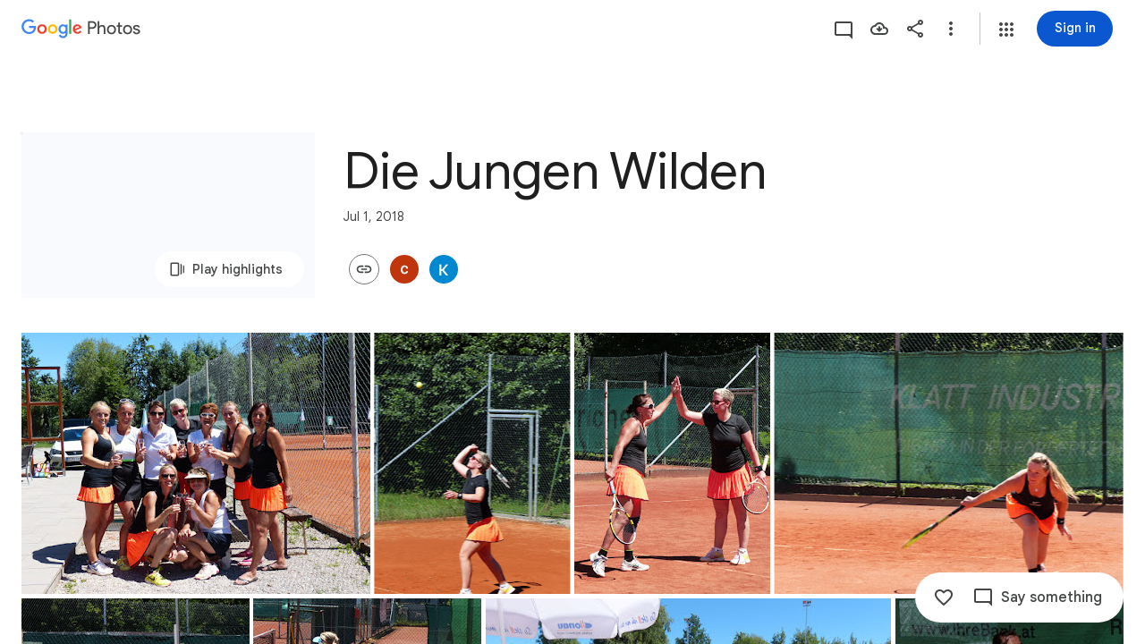

--- FILE ---
content_type: text/javascript; charset=UTF-8
request_url: https://photos.google.com/_/scs/social-static/_/js/k=boq.PhotosUi.en_US.NhOBaFktxE0.2019.O/ck=boq.PhotosUi.-GO9YMUDJmk.L.B1.O/am=AAAAINYAZmA2K_GfCwAIMr7vuID-8bQQNtDI8ILhm70/d=1/exm=A7fCU,AfoSr,Ahp3ie,B7iQrb,BVgquf,E2VjNc,EAvPLb,EFQ78c,FCpbqb,FTPxE,H9DA2,IXJ14b,IZT63,Ihy5De,IoAGb,JNoxi,KUM7Z,KfblCf,Kl6Zic,L1AAkb,LEikZe,Lcfkne,LuJzrb,LvGhrf,MI6k7c,MpJwZc,NwH0H,O1Gjze,O6y8ed,OTA3Ae,OlyvMc,P6sQOc,PrPYRd,QIhFr,RMhBfe,RqjULd,RyvaUb,SdcwHb,SpsfSb,Tzmv8c,UBtLbd,UUJqVe,Uas9Hd,Ulmmrd,V3dDOb,WO9ee,WhJNk,WhgWDf,WiC0rd,Wp0seb,Wt6vjf,X07lSd,XVMNvd,XqvODd,YYmHzb,Z15FGf,ZDZcre,ZvHseb,ZwDk9d,_b,_tp,aW3pY,ag510,byfTOb,cVmA2c,e5qFLc,ebZ3mb,fWEBl,gJzDyc,gychg,h1gxcb,hKSk3e,hc6Ubd,hdW3jf,hhhU8,iH3IVc,iOpRIf,ig9vTc,il3TSb,j85GYd,kjKdXe,l5KCsc,lXKNFb,lazG7b,lfpdyf,lsjVmc,lwddkf,m9oV,mI3LFb,mSX26d,mdR7q,mzzZzc,n73qwf,nbAYS,oXwu8d,oYstKb,opk1D,p0FwGc,p3hmRc,p9Imqf,pNBFbe,pjICDe,pw70Gc,qTnoBf,rCcCxc,rgKQFc,suMGRe,tAtwtc,w9hDv,wiX7yc,ws9Tlc,xKVq6d,xQtZb,xUdipf,zbML3c,zeQjRb,zr1jrb/excm=_b,_tp,sharedcollection/ed=1/br=1/wt=2/ujg=1/rs=AGLTcCP03if70wQQUdorkgsNzWU4AVSr4g/ee=EVNhjf:pw70Gc;EmZ2Bf:zr1jrb;F2qVr:YClzRc;JsbNhc:Xd8iUd;K5nYTd:ZDZcre;LBgRLc:SdcwHb;Me32dd:MEeYgc;MvK0qf:ACRZh;NJ1rfe:qTnoBf;NPKaK:SdcwHb;NSEoX:lazG7b;O8Cmgf:XOYapd;Pjplud:EEDORb;QGR0gd:Mlhmy;SNUn3:ZwDk9d;ScI3Yc:e7Hzgb;Uvc8o:VDovNc;YIZmRd:A1yn5d;Zk62nb:E1UXVb;a56pNe:JEfCwb;cEt90b:ws9Tlc;dIoSBb:SpsfSb;dowIGb:ebZ3mb;eBAeSb:zbML3c;gty1Xc:suMGRe;iFQyKf:QIhFr;lOO0Vd:OTA3Ae;oGtAuc:sOXFj;pXdRYb:p0FwGc;qQEoOc:KUM7Z;qafBPd:yDVVkb;qddgKe:xQtZb;wR5FRb:rgKQFc;xqZiqf:wmnU7d;yxTchf:KUM7Z;zxnPse:GkRiKb/dti=1/m=RADqFb?wli=PhotosUi.TYVv_KHUi9g.createPhotosEditorPrimaryModuleNoSimd.O%3A%3BPhotosUi.O88utAmu3t0.createPhotosEditorPrimaryModuleSimd.O%3A%3BPhotosUi.hKVLVXztz2U.skottieWasm.O%3A%3BPhotosUi.SS2KbsAHols.twixWasm.O%3A%3B
body_size: -913
content:
"use strict";this.default_PhotosUi=this.default_PhotosUi||{};(function(_){var window=this;
try{
_.n("RADqFb");
var T5b=function(a,b){return _.EG(c=>{const d=new _.FG;_.B(d,S5b,98,a);_.GG(c,d)},b)},U5b=function(a){return Number.isFinite(a)?a:null},V5b=class extends _.v{constructor(a){super(a)}Dh(){return _.mi(this,1)}},W5b=class extends _.v{constructor(a){super(a,7)}getTime(){return _.z(this,_.Aj,1)}setTime(a){return _.B(this,_.Aj,1,a)}getStatus(){return _.z(this,V5b,6)}setQuality(a){return _.Oi(this,4,a)}Dh(){return _.ri(this,2)}},S5b=class extends _.v{constructor(a){super(a)}bL(){return _.ri(this,1)}xV(a){return _.Ri(this,
1,a)}x5(){return _.z(this,W5b,2)}getMetadata(){return _.z(this,_.Q5b,5)}Xe(a){return _.B(this,_.Q5b,5,a)}},X5b=function(a,b){b=T5b(b,a.ma);a.ha.Rh(b)},Y5b=class{constructor(a){this.Ac=a;a.ma("/client_streamz/photos/web/reliability/interaction_count",_.HH("interaction_id"),_.HH("error_code"),_.IH("error_description"))}Zd(a,b,c){this.Ac.ha("/client_streamz/photos/web/reliability/interaction_count",a,b,c)}},Z5b=class{constructor(a){this.Ac=a;a.ka("/client_streamz/photos/web/reliability/interaction_latency",
_.HH("interaction_id"),_.HH("error_code"))}record(a,b,c){this.Ac.record("/client_streamz/photos/web/reliability/interaction_latency",a,b,c)}},$5b=class{constructor(a){this.Ac=a;a.ma("/client_streamz/photos/web/reliability/rpc_error_count",_.HH("interaction_id"),_.HH("error_code"),_.IH("rpc_error_description"))}Zd(a,b,c){this.Ac.ha("/client_streamz/photos/web/reliability/rpc_error_count",a,b,c)}};var a6b=function(a){return a.ha<_.Cg(a.je.get("llaMmf"),0)};
_.Lq(_.kVa,class extends _.Qq{static Ha(){return{service:{mr:_.HG,je:_.Wq,Rf:_.FH}}}constructor(a){super();this.ha=Math.random();this.je=a.service.je;this.af=a.service.mr;this.ua=new Y5b(a.service.Rf.get());this.Da=new Z5b(a.service.Rf.get());this.Ea=new $5b(a.service.Rf.get())}oa(a,b){if(a6b(this)){var c=this.af;a=(new S5b).xV(a);a=_.Hi(a,3,!0);X5b(c,_.Hi(a,4,!1).Xe(b))}}ka(a){if(a6b(this)){var b=a.ma!==null?" - "+_.$k(a.ma):"",c=(a.errorMessage?_.$k(a.errorMessage):"none")+b,d=(new S5b).xV(a.interactionId),
e=new W5b;var f=new V5b;f=_.Ji(f,1,a.errorCode);f=_.E(f,2,"configs.production.mobile.photos.error_spaces.cui_reliability_errors.ErrorCode");e=_.B(e,V5b,6,f);f=a.ha;f=(new _.Cj).setSeconds(U5b(Math.floor(f/1E3))).ma(U5b(f%1E3*1E6));e=_.B(e,_.Cj,3,f);d=_.B(d,W5b,2,e);d=_.Hi(d,3,!1);d=_.Hi(d,4,!1).Xe(a.metadata);X5b(this.af,d);this.ua.Zd(a.interactionId,a.errorCode,c);this.Da.record(a.ha,a.interactionId,a.errorCode);a.ma!==null&&this.Ea.Zd(a.interactionId,a.errorCode,b)}}ma(a,b){if(a6b(this)){var c=
this.af;a=(new S5b).xV(a);a=_.Hi(a,3,!1);X5b(c,_.Hi(a,4,!0).Xe(b))}}na(a){this.ha<_.Cg(this.je.get("lskV8d"),0)&&_.da(a)}});
_.r();
}catch(e){_._DumpException(e)}
}).call(this,this.default_PhotosUi);
// Google Inc.


--- FILE ---
content_type: text/javascript; charset=UTF-8
request_url: https://photos.google.com/_/scs/social-static/_/js/k=boq.PhotosUi.en_US.NhOBaFktxE0.2019.O/ck=boq.PhotosUi.-GO9YMUDJmk.L.B1.O/am=AAAAINYAZmA2K_GfCwAIMr7vuID-8bQQNtDI8ILhm70/d=1/exm=A7fCU,AfoSr,Ahp3ie,B7iQrb,BVgquf,DgRu0d,E2VjNc,EAvPLb,EFQ78c,FCpbqb,FTPxE,GjWdcd,H9DA2,IXJ14b,IZT63,Ihy5De,IoAGb,JNoxi,KUM7Z,KfblCf,Kl6Zic,L1AAkb,LEikZe,LSJdJ,Lcfkne,LhnIsc,LuJzrb,LvGhrf,M47HP,MI6k7c,MpJwZc,NCfd3d,NwH0H,O1Gjze,O6y8ed,OTA3Ae,OWATsd,OlyvMc,P6sQOc,PrPYRd,QIhFr,RADqFb,RMhBfe,RRkLTe,RqjULd,RyvaUb,SdcwHb,SpsfSb,SuKpI,Tzmv8c,UBtLbd,UUJqVe,Uas9Hd,Ulmmrd,V3dDOb,VJsAOe,VXiCDb,WO9ee,WhJNk,WhgWDf,WiC0rd,Wp0seb,Wt6vjf,X07lSd,XVMNvd,XqvODd,YYmHzb,Z15FGf,ZDZcre,ZKJK8d,ZvHseb,ZwDk9d,_b,_tp,aW3pY,ag510,bfChRb,byfTOb,cVmA2c,e5qFLc,ebZ3mb,erJNX,fWEBl,gI0Uxb,gJzDyc,gychg,h1gxcb,hClpFe,hKSk3e,hc6Ubd,hdW3jf,hhhU8,iH3IVc,iOpRIf,ig9vTc,il3TSb,j85GYd,jmpo2c,juNMwb,kjKdXe,l5KCsc,lXKNFb,lazG7b,lfpdyf,lsjVmc,lwddkf,m9oV,mAkZxc,mI3LFb,mSX26d,mdR7q,mezZFd,mzzZzc,n73qwf,nbAYS,o3R5Zb,oXwu8d,oYstKb,odxaDd,opk1D,p0FwGc,p3hmRc,p9Imqf,pA3VNb,pNBFbe,pjICDe,pw70Gc,q0xTif,qTnoBf,rCcCxc,rgKQFc,sOXFj,saA6te,suMGRe,tAtwtc,tXXc4b,vDfG5,w9hDv,wiX7yc,ws9Tlc,xKVq6d,xQtZb,xUdipf,yDXup,zHErAd,zbML3c,zeQjRb,zr1jrb,ztzXpd/excm=_b,_tp,sharedcollection/ed=1/br=1/wt=2/ujg=1/rs=AGLTcCP03if70wQQUdorkgsNzWU4AVSr4g/ee=EVNhjf:pw70Gc;EmZ2Bf:zr1jrb;F2qVr:YClzRc;JsbNhc:Xd8iUd;K5nYTd:ZDZcre;LBgRLc:SdcwHb;Me32dd:MEeYgc;MvK0qf:ACRZh;NJ1rfe:qTnoBf;NPKaK:SdcwHb;NSEoX:lazG7b;O8Cmgf:XOYapd;Pjplud:EEDORb;QGR0gd:Mlhmy;SNUn3:ZwDk9d;ScI3Yc:e7Hzgb;Uvc8o:VDovNc;YIZmRd:A1yn5d;Zk62nb:E1UXVb;a56pNe:JEfCwb;cEt90b:ws9Tlc;dIoSBb:SpsfSb;dowIGb:ebZ3mb;eBAeSb:zbML3c;gty1Xc:suMGRe;iFQyKf:QIhFr;lOO0Vd:OTA3Ae;oGtAuc:sOXFj;pXdRYb:p0FwGc;qQEoOc:KUM7Z;qafBPd:yDVVkb;qddgKe:xQtZb;wR5FRb:rgKQFc;xqZiqf:wmnU7d;yxTchf:KUM7Z;zxnPse:GkRiKb/dti=1/m=k0FtEb,eT0are?wli=PhotosUi.TYVv_KHUi9g.createPhotosEditorPrimaryModuleNoSimd.O%3A%3BPhotosUi.O88utAmu3t0.createPhotosEditorPrimaryModuleSimd.O%3A%3BPhotosUi.hKVLVXztz2U.skottieWasm.O%3A%3BPhotosUi.SS2KbsAHols.twixWasm.O%3A%3B
body_size: -914
content:
"use strict";_F_installCss(".csZFhf{color:var(--gm3-sys-color-on-surface,#1f1f1f);text-decoration:underline}.rvEjke{color:var(--gm3-sys-color-on-surface,#1f1f1f);font-family:Google Sans Text,Google Sans,Roboto,Arial,sans-serif;line-height:1.5rem;font-size:1rem;letter-spacing:0em;font-weight:400}.fYwTV{color:var(--gm3-sys-color-on-surface-variant,#444746);font-family:Google Sans Text,Google Sans,Roboto,Arial,sans-serif;line-height:1.25rem;font-size:0.875rem;letter-spacing:0em;font-weight:400}.pIf1Wb{position:relative}.AUFaWb{cursor:pointer;height:100%;margin:0;opacity:0;padding:0;position:absolute;width:100%;z-index:1}.bEtrNb{--gm3-radio-disabled-selected-icon-color:var(--gm3-sys-color-on-surface,#1f1f1f);--gm3-radio-disabled-selected-icon-opacity:0.38;--gm3-radio-disabled-unselected-icon-color:var(--gm3-sys-color-on-surface,#1f1f1f);--gm3-radio-disabled-unselected-icon-opacity:0.38;--gm3-radio-selected-focus-icon-color:var(--gm3-sys-color-primary,#0b57d0);--gm3-radio-selected-hover-icon-color:var(--gm3-sys-color-primary,#0b57d0);--gm3-radio-selected-hover-state-layer-color:var(--gm3-sys-color-primary,#0b57d0);--gm3-radio-selected-hover-state-layer-opacity:0.08;--gm3-radio-selected-icon-color:var(--gm3-sys-color-primary,#0b57d0);--gm3-radio-selected-pressed-icon-color:var(--gm3-sys-color-primary,#0b57d0);--gm3-radio-selected-pressed-state-layer-color:var(--gm3-sys-color-on-surface,#1f1f1f);--gm3-radio-selected-pressed-state-layer-opacity:0.12;--gm3-radio-unselected-focus-icon-color:var(--gm3-sys-color-on-surface,#1f1f1f);--gm3-radio-unselected-hover-icon-color:var(--gm3-sys-color-on-surface,#1f1f1f);--gm3-radio-unselected-hover-state-layer-color:var(--gm3-sys-color-on-surface,#1f1f1f);--gm3-radio-unselected-hover-state-layer-opacity:0.08;--gm3-radio-unselected-icon-color:var(--gm3-sys-color-on-surface-variant,#444746);--gm3-radio-unselected-pressed-icon-color:var(--gm3-sys-color-on-surface,#1f1f1f);--gm3-radio-unselected-pressed-state-layer-color:var(--gm3-sys-color-primary,#0b57d0);--gm3-radio-unselected-pressed-state-layer-opacity:0.12}.tIT2S{width:100%}.ETJzhe{display:flex;align-items:center;justify-content:flex-end;flex-direction:row-reverse}.ETJzhe.XUXL7e{flex-direction:row}.nYDb2d{font-family:Google Sans Text,Google Sans,Roboto,Arial,sans-serif;line-height:1.25rem;font-size:0.875rem;letter-spacing:0em;font-weight:400;color:var(--gm3-sys-color-on-surface-variant,#444746)}.t1Wqx{--Tlqqfc:424px}.uNmmoc{align-items:center;color:var(--gm3-sys-color-on-surface-variant,#444746);display:flex;text-decoration:none;font-family:Google Sans Text,Google Sans,Roboto,Arial,sans-serif;line-height:1.25rem;font-size:0.875rem;letter-spacing:0em;font-weight:500}.t02SGf{display:flex;margin-right:auto;padding-left:8px}.U5H4hf{padding-left:8px}.s9zVS{font-family:Google Sans Text,Google Sans,Roboto,Arial,sans-serif;line-height:1.5rem;font-size:1rem;letter-spacing:0em;font-weight:400;color:var(--gm3-sys-color-on-surface,#1f1f1f);margin-bottom:14px;margin-top:0}.NmRZhc{margin-right:0}.P2EqOe{padding-top:8px;vertical-align:top}.b5ca9b,.P2EqOe{display:table-cell}.uRiPwd .fYwTV{color:var(--gm3-sys-color-on-surface-variant,#444746)}.wY3ncc{margin-bottom:14px}@media screen and (max-width:599px){.uRiPwd{padding-left:0}}.n1vtVe{display:flex;flex-direction:column;overflow:hidden;border-width:0;box-shadow:0 1px 2px 0 color-mix(in srgb,var(--gm3-sys-color-shadow,#000) 30%,transparent),0 1px 3px 1px color-mix(in srgb,var(--gm3-sys-color-shadow,#000) 15%,transparent)}.E8oqxf{display:flex;flex-direction:row;justify-content:space-between}.wSz7lc{animation:boqPhotosuploadUploaddialog-fade-in .225s linear .225s both}.qruR8d{display:flex;flex-direction:column;flex-grow:0;justify-content:space-between;margin-right:-48px;padding:16px}.EY0d7{display:flex;flex-direction:column;justify-content:flex-start}.SXogWc{font-family:Google Sans Text,Google Sans,Roboto,Arial,sans-serif;line-height:1rem;font-size:0.75rem;letter-spacing:0.0083333333em;font-weight:400;color:var(--gm3-sys-color-on-surface-variant,#444746);margin:8px 0 16px;max-width:164px}.rP3QBf{font-family:Google Sans Text,Google Sans,Roboto,Arial,sans-serif;line-height:1rem;font-size:0.75rem;letter-spacing:0.0083333333em;font-weight:400;color:var(--gm3-sys-color-on-surface-variant,#444746);margin-bottom:4px}.RNpSW{font-family:Google Sans Text,Google Sans,Roboto,Arial,sans-serif;line-height:1.5rem;font-size:1rem;letter-spacing:0em;font-weight:500;max-width:164px;padding-bottom:8px}.wgq1ae{font-family:Google Sans,Roboto,Arial,sans-serif;line-height:1.75rem;font-size:1.375rem;letter-spacing:0em;font-weight:400;max-width:164px;padding-bottom:8px}.wgq1ae :lang(da){font-size:1.175rem}.UiNOP{flex-wrap:wrap;justify-content:flex-start;white-space:nowrap}.T23TVb{margin-right:8px}.BNcPhf{background-color:color-mix(in srgb,#fff 60%,transparent);border-radius:48px;height:24px;position:absolute;right:16px;top:16px;width:24px}.nftPpb{width:32px;height:32px;padding:8px;font-size:16px;height:24px;line-height:8px;padding:0;width:24px}.nftPpb svg,.nftPpb img{width:16px;height:16px}.gp4kVe{background-color:var(--gm3-sys-color-surface-container,#f0f4f9);background-size:cover;display:flex;flex-shrink:0;height:140px;width:99px}.KF9IAe:hover{cursor:pointer}.N6Pvve{background-color:var(--gm3-sys-color-surface,#fff);background-image:var(--pgc-asset-upload-error);background-repeat:no-repeat;background-size:contain;background-position:center;border-radius:8px 0 0 8px;display:flex;flex-shrink:0;height:140px;margin:8px 8px 8px 0;width:99px}.fctz1{border-radius:4px;display:flex;flex-flow:row wrap;gap:3px;height:140px;margin:8px 8px 8px 0;max-width:99px;min-width:99px;overflow:hidden}.bgjhqf{display:none;max-height:276px;overflow:auto}.bgjhqf.PYSgo{display:block}.j73eje{font-family:Google Sans Text,Google Sans,Roboto,Arial,sans-serif;line-height:1rem;font-size:0.75rem;letter-spacing:0.0083333333em;font-weight:400;align-items:center;display:flex;justify-content:space-between;padding:16px}.j73eje .VfPpkd-JGcpL-uI4vCe-u014N{stroke:var(--gm3-sys-color-surface-container-highest,#dde3ea)}.zSFMxe .j73eje{padding-left:44px}.uoBbc{align-items:start;display:flex;margin-right:-36px}.DmSdHb{margin-right:10px}.AskFif{max-width:212px;overflow:hidden;text-overflow:ellipsis;white-space:nowrap}.zSFMxe .AskFif{max-width:168px}.BpHbJc{color:var(--gm3-sys-color-primary,#0b57d0)}.RgxRXc{color:var(--gm3-sys-color-error,#b3261e)}.ggvzPb{border-radius:48px;display:flex;height:20px;position:relative;width:20px}.F2Y1qd{width:32px;height:32px;padding:8px;font-size:16px;height:20px;line-height:8px;opacity:0;padding:0;transition:opacity .15s linear;width:20px}.F2Y1qd svg,.F2Y1qd img{width:16px;height:16px}.y76NPb{opacity:1;position:absolute;transition:opacity .15s linear}.j73eje:hover .F2Y1qd{opacity:1}.j73eje:hover .y76NPb{opacity:0}.zSFMxe{display:block}.ByjTcf{align-items:center;display:flex;justify-content:space-between;padding:16px}.ByjTcf .VfPpkd-JGcpL-uI4vCe-u014N{stroke:var(--gm3-sys-color-surface-container-highest,#dde3ea)}.OdAfQd{font-family:Google Sans Text,Google Sans,Roboto,Arial,sans-serif;line-height:1rem;font-size:0.75rem;letter-spacing:0.0083333333em;font-weight:400;align-items:center;display:flex;margin-right:-36px}.Gyk2Kb{max-width:212px;overflow:hidden;text-overflow:ellipsis;white-space:nowrap}.P6v6He{height:24px;margin-right:10px;padding:0;width:24px}.P6v6He{transition:transform .27s cubic-bezier(.4,0,.2,1)}.OUJJ8e{display:none}.zSFMxe.sMVRZe .OUJJ8e{display:block}.zSFMxe.sMVRZe .P6v6He{transform:rotate(180deg)}@keyframes boqPhotosuploadUploaddialog-fade-in{from{opacity:0}to{opacity:1}}.zxDtd{display:flex;position:relative}.LWXPj{--gm3-icon-button-standard-container-width:20px;--gm3-icon-button-standard-container-height:20px;--gm3-icon-button-standard-icon-size:16px;opacity:0;transition:opacity .15s linear}.j73eje:hover .LWXPj{opacity:1}.CDn9Ec{--gm3-icon-button-filled-container-width:24px;--gm3-icon-button-filled-container-height:24px;--gm3-icon-button-filled-icon-size:16px;--gm3-icon-button-filled-container-color:var(--gm3-sys-color-surface-container,#f0f4f9);--gm3-icon-button-filled-disabled-container-color:color-mix(in srgb,var(--gm3-sys-color-on-surface,#1f1f1f) 12%,transparent);--gm3-icon-button-filled-disabled-icon-color:color-mix(in srgb,var(--gm3-sys-color-on-surface,#1f1f1f) 38%,transparent);--gm3-icon-button-filled-focus-icon-color:var(--gm3-sys-color-on-surface,#1f1f1f);--gm3-icon-button-filled-focus-indicator-color:var(--gm3-sys-color-secondary,#00639b);--gm3-icon-button-filled-hover-icon-color:var(--gm3-sys-color-on-surface,#1f1f1f);--gm3-icon-button-filled-hover-state-layer-color:var(--gm3-sys-color-on-surface,#1f1f1f);--gm3-icon-button-filled-hover-state-layer-opacity:0.08;--gm3-icon-button-filled-icon-color:var(--gm3-sys-color-on-surface,#1f1f1f);--gm3-icon-button-filled-pressed-icon-color:var(--gm3-sys-color-on-surface,#1f1f1f);--gm3-icon-button-filled-pressed-state-layer-color:var(--gm3-sys-color-on-surface,#1f1f1f);--gm3-icon-button-filled-pressed-state-layer-opacity:0.1;--gm3-icon-button-filled-selected-container-color:var(--gm3-sys-color-on-surface,#1f1f1f);--gm3-icon-button-filled-toggle-selected-focus-icon-color:var(--gm3-sys-color-on-primary,#fff);--gm3-icon-button-filled-toggle-selected-hover-icon-color:var(--gm3-sys-color-on-primary,#fff);--gm3-icon-button-filled-toggle-selected-hover-state-layer-color:var(--gm3-sys-color-on-primary,#fff);--gm3-icon-button-filled-toggle-selected-icon-color:var(--gm3-sys-color-on-primary,#fff);--gm3-icon-button-filled-toggle-selected-pressed-icon-color:var(--gm3-sys-color-on-primary,#fff);--gm3-icon-button-filled-toggle-selected-pressed-state-layer-color:var(--gm3-sys-color-on-primary,#fff);--gm3-icon-button-filled-toggle-unselected-focus-icon-color:var(--gm3-sys-color-primary,#0b57d0);--gm3-icon-button-filled-toggle-unselected-hover-icon-color:var(--gm3-sys-color-primary,#0b57d0);--gm3-icon-button-filled-toggle-unselected-hover-state-layer-color:var(--gm3-sys-color-primary,#0b57d0);--gm3-icon-button-filled-toggle-unselected-icon-color:var(--gm3-sys-color-primary,#0b57d0);--gm3-icon-button-filled-toggle-unselected-pressed-icon-color:var(--gm3-sys-color-primary,#0b57d0);--gm3-icon-button-filled-toggle-unselected-pressed-state-layer-color:var(--gm3-sys-color-primary,#0b57d0);--gm3-icon-button-filled-unselected-container-color:var(--gm3-sys-color-surface-container-highest,#dde3ea)}.VwjKWd{position:absolute;right:16px;top:16px}.f56jqc{font-family:Google Sans Text,Google Sans,Roboto,Arial,sans-serif;line-height:1.5rem;font-size:1rem;letter-spacing:0em;font-weight:400;color:var(--gm3-sys-color-on-surface-variant,#444746)}.vD8O6{--pjsEwc:500px}.vD8O6 .O2EQ{overflow:hidden;padding:0 0 16px}.K3sLl .O2EQ{margin-top:-8px}.CDKHxd{font-family:Google Sans Text,Google Sans,Roboto,Arial,sans-serif;line-height:1rem;font-size:0.75rem;letter-spacing:0.0083333333em;font-weight:400;color:var(--gm3-sys-color-on-surface-variant,#444746);padding:0 24px 24px}.g00gO{align-items:center;display:flex;padding:8px 6px 8px 8px}.Get39e{margin:0 8px;padding:8px 0;width:100%}.rPshL{align-items:center;display:inline-flex;flex-shrink:0;justify-content:flex-end;margin-left:8px}.Get39e,.TEH5ad{overflow:hidden}.TEH5ad{text-overflow:ellipsis;white-space:nowrap}.TEH5ad,.uhGFP{font-family:Google Sans Text,Google Sans,Roboto,Arial,sans-serif;line-height:1.5rem;font-size:1rem;letter-spacing:0em;font-weight:400;color:var(--gm3-sys-color-on-surface,#1f1f1f)}.uhGFP,.ltWah,.NYZQxe{margin-right:6px}.Qttuke{font-family:Google Sans Text,Google Sans,Roboto,Arial,sans-serif;line-height:1rem;font-size:0.75rem;letter-spacing:0.0083333333em;font-weight:400;color:var(--gm3-sys-color-on-surface-variant,#444746)}.g00gO.BcOib .Qttuke{color:var(--gm3-sys-color-on-surface,#1f1f1f)}.g00gO.Jj6Lae .Qttuke{color:var(--gm3-sys-color-error,#b3261e)}.P4r2Bb,.dPeRqe,.Alg79{flex-shrink:0;padding:0 8px}.P4r2Bb{color:var(--gm3-sys-color-tertiary,#146c2e)}.dPeRqe{color:var(--gm3-sys-color-error,#b3261e)}.Alg79{color:var(--gm3-sys-color-primary,#0b57d0);transform:rotate(180deg)}.OPair{color:var(--gm3-sys-color-primary,#0b57d0);white-space:nowrap}.jbeydc{display:block;margin-bottom:8px;max-height:250px;overflow:auto;padding-top:8px}.fFGQKd{margin:0 8px}.EWAHB{--Tlqqfc:500px}.EWAHB .DWPpTb{align-items:center;padding-bottom:40px}.OvRjhe{background-color:var(--gm3-sys-color-surface,#fff);background-image:var(--pgc-asset-permissions-hint-white);background-position:center;background-repeat:no-repeat;background-size:contain;display:flex;flex-shrink:0;height:52px;width:120px}.xkqAYd,.DcFSc{white-space:normal}.DcFSc{font-family:Google Sans,Roboto,Arial,sans-serif;line-height:2rem;font-size:1.5rem;letter-spacing:0em;font-weight:400;color:var(--gm3-sys-color-on-surface,#1f1f1f);margin:28px 0 0}.xkqAYd{font-family:Google Sans Text,Google Sans,Roboto,Arial,sans-serif;line-height:1.25rem;font-size:0.875rem;letter-spacing:0em;font-weight:400;color:var(--gm3-sys-color-on-surface,#1f1f1f);margin-top:20px}sentinel{}");
this.default_PhotosUi=this.default_PhotosUi||{};(function(_){var window=this;
try{
_.n("k0FtEb");
var eHd=class{constructor(a){this.Ac=a;a.ma("/client_streamz/photos/web/hash_worker_count",_.IH("response"),_.IH("reason"))}Zd(a,b){this.Ac.ha("/client_streamz/photos/web/hash_worker_count",a,b)}},fHd=function(a,b,c,d){a.ha[b]=_.lh();c={fileID:b,file:c};if(a.ma<5){a.ma++;const e=_.iH(_.Gg(_.nf("fMCLSb"),_.jH)),f=_.aGa(e);f.onmessage=g=>{g=g.data;const k=g.fileID;if(g.isSuccess)a.ha[k].resolve(g.hash),d.Zd("success","success");else{a.ha[k].reject();let l;d.Zd("failure",(l=g.errorMsg)!=null?l:"Unknown error")}a.ha[k]=
null;a.ka.length>0?f.postMessage(a.ka.shift()):(f.terminate(),a.ma--)};f.postMessage(c)}else a.ka.push(c);return a.ha[b].promise},gHd=class{constructor(){this.ka=[];this.ha={};this.ma=0}};var hHd;_.iHd=async function(a,b,c){var d=(0,_.y)(),e=d();d=d(1);try{try{return d(await e(fHd(a.ma,b,c,a.ha)))}catch(f){throw d(),new hHd;}}finally{e()}};_.jHd=class extends _.Qq{static Ha(){return{service:{Rf:_.FH}}}constructor(a){super();this.ha=new eHd(a.service.Rf.get());this.ma=new gHd}};hHd=class extends Error{constructor(){super("Error in file scan and hash")}};_.Lq(_.ZRa,_.jHd);
_.r();
_.wP=function(a){var b=new _.iua;return _.Ri(b,3,a)};
_.Hzc=function(a){return _.lsc(a,!0)};_.Izc=function(a){a=a.Pa;return _.Y(new _.X("{VIEWER_GENDER,select,female{Manage storage}male{Manage storage}other{Manage storage}}"),{VIEWER_GENDER:a})};_.Kzc=function(a){return _.Jzc(a==null?void 0:a.ka())};_.Jzc=function(a){if(a)if(a==null?0:a.ha()){let c;var b=a=((c=a.ha())==null?0:c.ma())?_.uP(_.wP(2))+";":((b=a.ha())==null?0:b.ha())?_.uP(_.wP(3))+";":_.uP(_.wP(0))+";"}else b=_.uP(_.wP(1))+";";else b=_.uP(_.wP(0))+";";return b};
_.Lzc=function(a,b,c,d,e,f){const g=b===void 0?0:b;b=_.P();a=_.Ko("V")({pka:g,content:c,Tma:d,title:e,Paa:f},a);return _.O(b,a)};
_.Jo("V","",0,function(a,b){a=a||{};var c=a.pka;c=c===void 0?0:c;var d=a.content,e=a.Tma,f=a.title;const g=a.Paa,k=b.Pa;a="";a=f?a+_.I(f):a+"Not enough storage";f=_.P();_.J(d)?_.O(f,_.I(d)):g?_.O(_.N(f,_.I(g)+" "),Mzc(b)):(d=_.Y(new _.X("{VIEWER_GENDER,select,female{To continue, get more storage with {GOOGLE_ONE} or clean up your existing storage.}male{To continue, get more storage with {GOOGLE_ONE} or clean up your existing storage.}other{To continue, get more storage with {GOOGLE_ONE} or clean up your existing storage.}}"),{VIEWER_GENDER:k,
GOOGLE_ONE:_.I(_.Xx())}),_.O(f,d),_.O(_.N(f," "),Mzc(b)));d="";d=e?d+e:d+"Cancel";e=_.O(_.P(),_.gN(b,d,"IbE0S",void 0,void 0,void 0,void 0,void 0,void 0,void 0,void 0,void 0,void 0,void 0,void 0,"8838"));_.O(e,_.gN(b,_.Izc(b),"TvD9Pc",void 0,void 0,void 0,void 0,void 0,void 0,void 0,!0,void 0,void 0,_.Qu("/quotamanagement"),"_blank","60969"));return _.O(_.P(),_.hN({title:(0,_.H)(a),content:f,buttons:e,Ka:"53955; 63:"+c},b))});
var Mzc=function(a){return(0,_.H)('<a href="https://support.google.com/photos?p=how_storage_works" class="'+_.K("csZFhf")+'" jslog="'+_.K("12356")+'; track:click">'+_.Lo(_.LN(null,a))+"</a>")};
var Nzc;Nzc=class extends _.v{constructor(a){super(a)}};_.Ozc=function(a){var b=new _.Z9b;return _.B(a,_.Z9b,36,b)};_.Pzc=function(){var a=new _.b$b,b=new Nzc;return _.B(a,Nzc,25,b)};
_.n("TuRvqf");
var Wzc,$zc;Wzc=class extends _.v{constructor(a){super(a)}bi(){return _.Ai(this,2)}};_.Xzc=function(a){return _.z(a,Wzc,2)};_.Yzc=class extends _.v{constructor(a){super(a)}};_.Zzc=[1,2];$zc=function(a,b){a=a||{};return _.Lzc(b,a.pka,a.content,a.Tma,a.title,a.Paa)};_.aAc=class extends _.v{constructor(a){super(a)}};_.aAc.prototype.Sa="BPOXSd";_.bAc=class extends _.v{constructor(a){super(a)}};_.bAc.prototype.Sa="KwHKYd";new _.Jg(_.aAc);new _.Jg(_.bAc);_.cAc=async function(a){var b=(0,_.y)(),c=b();b=b(1);try{const d=_.oy(b(await c(a.Mb.Se()))),e=_.Yp(_.Nv(d))||0;return(_.Yp(_.Ov(d))||Infinity)-e}finally{c()}};_.BP=async function(a){var b=(0,_.y)(),c=b();b=b(1);try{const d=_.oy(b(await c(a.Mb.Se()))),e=_.Yp(_.Nv(d))||0,f=_.Yp(_.Ov(d))||Infinity;return Math.floor(e/f*100)}finally{c()}};_.CP=function(a){const b=_.Cwb(new _.qD,_.rwb());return a.Za.fetch(_.Dwb.getInstance(b)).Ad(()=>null)};
_.dAc=function(a,b,c,d){return a.mb.render($zc,{pka:b,title:c,Paa:d})};
_.DP=class extends _.Qq{static Ha(){return{Qa:{cache:_.Np,soy:_.Dr},service:{dialog:_.YM,yb:_.mE,Rf:_.FH,Jg:_.xI}}}constructor(a){super();this.kg=a.Qa.cache;this.Jb=a.Qa.soy;this.Za=a.service.yb;this.mb=a.service.dialog;this.Mb=a.service.Jg;this.Ac=a.service.Rf}async ma(){return null}async na(){return null}async Da(a,b,c){return await _.dAc(this,a,b,c).show()}async Ea(a,b,c){var d=(0,_.y)(),e=d();d=d(1);try{return d(await e(this.ha()))?(this.Da(a,b,c),!0):!1}finally{e()}}ha(a=0){return this.Mb.Se().then(b=>
{var c=_.oy(b);b=_.Yp(_.Nv(c))||0;const d=_.Yp(_.Ov(c))||Infinity,e=_.Yp(_.gi(c,7))||0;c=_.Yp(_.gi(c,8))||0;return b>=d||b+e+a>=d+c})}async oa(){return Promise.resolve(0)}async ua(){return Promise.resolve(0)}async ka(){return Promise.resolve(0)}};_.Lq(_.Us,_.DP);

var eAc=class extends _.v{constructor(a){super(a)}},fAc=class extends _.v{constructor(a){super(a)}},gAc=class extends _.v{constructor(a){super(a)}getStatus(){return _.Gi(this,1)}};
_.DP.prototype.ma=async function(){var a=(0,_.y)(),b=a();a=a(1);try{let c,d;const e=(c=a(await b(_.CP(this))))==null?void 0:(d=c.ma())==null?void 0:_.$h(d,gAc,2,_.Qh())[0];let f,g;if((e==null?void 0:_.Gi(e,1))===3&&((e==null?0:(f=_.z(e,fAc,2))==null?0:_.Nh(f,_.Yzc,1,_.Zzc))||(e==null?0:(g=_.z(e,fAc,2))==null?0:_.Nh(g,eAc,2,_.Zzc)))&&(e==null?0:_.z(e,_.Aj,3))){const k=Math.floor(((new Date(_.Up(_.z(e,_.Aj,3).getSeconds())*1E3)).getTime()-Date.now())/864E5);return k>=0?k:null}return null}finally{b()}};
_.DP.prototype.na=async function(){var a=(0,_.y)(),b=a();a=a(1);try{let c,d;const e=(c=a(await b(_.CP(this))))==null?void 0:(d=c.ma())==null?void 0:_.$h(d,gAc,2,_.Qh())[0];return e?_.z(e,fAc,2)?_.z(e,fAc,2):null:null}finally{b()}};
var iAc=function(a){var b=new hAc;return _.bi(b,1,a)},hAc=class extends _.v{constructor(a){super(a)}};var jAc=function(a,b){return _.B(a,hAc,1,b)},kAc=function(a){var b=(new _.yP).Xe(_.Ozc(_.Pzc()));return _.B(a,_.yP,2,b)},lAc=class extends _.v{constructor(a){super(a)}getQuery(){return _.z(this,hAc,1)}Ld(){return _.D(this,5)}};lAc.prototype.Sa="Mos8Ld";var mAc=function(a,b){return _.B(a,lAc,1,b)},nAc=class extends _.v{constructor(a){super(a)}};nAc.prototype.Sa="L6r52c";_.gp[112611860]={rJb:_.Id(112611860,_.fp,nAc)};var oAc=class extends _.v{constructor(a){super(a)}Ld(){return _.D(this,1)}Hd(a){return _.$h(this,_.gK,2,_.Qh(a))}removeItem(a){return _.di(this,2,_.gK,a)}ha(a){return _.$h(this,_.Dv,4,_.Qh(a))}};var pAc=class extends _.v{constructor(a){super(a)}getResponse(){return _.z(this,oAc,1)}};pAc.prototype.Sa="Dspwod";_.mp[112611860]={sJb:_.Id(112611860,_.hp,pAc)};new _.Jg(nAc);_.rn.L6r52c=_.pn;_.Ap(nAc,lAc,function(a){a=_.z(a,lAc,1);return a!=null?[a]:[]});new _.Jg(pAc);var qAc=new _.Pe("EWgK9e",pAc,nAc,[_.dk,112611860,_.gk,!0,_.hk,"/PhotosFeService.PhotosReadItemsById"]);_.DP.prototype.oa=async function(a){return this.ka(a,!0)};_.DP.prototype.ua=async function(a){return this.ka(a,!1)};
_.DP.prototype.ka=async function(a,b){var c=(0,_.y)(),d=c();c=c(1);try{const e=a.map(m=>_.xP(new _.mm,m)),f=mAc(new nAc,kAc(jAc(new lAc,iAc(e)))),g=c(await d(this.Za.fetch(qAc.getInstance(f))));if(!g.getResponse()||g.getResponse().Hd().length===0)return 0;const k=[],l=g.getResponse().Hd().reduce((m,p)=>{let q;const t=(q=p.getMetadata())==null?void 0:_.z(q,_.uJ,25);if(b&&t){var u=_.Tzc(new _.zP,_.C(t,1));k.push(this.Za.fetch(_.Vzc.getInstance(u)));return m}let w;p=_.Xp((u=p.getMetadata())==null?void 0:
(w=u.sx())==null?void 0:_.Ai(w,2))||0;return m+p},0);if(b&&k.length>0){const m=c(await d(Promise.all(k)));a=0;for(const p of m)a+=p.Dd().reduce((q,t)=>{let u,w;return q+(_.Xp((u=_.cj(t,_.AP))==null?void 0:(w=u.sx())==null?void 0:_.Ai(w,2))||0)},0);return l+a}return l}finally{d()}};

_.r();
var kCc,lCc;kCc=function(a,b){_.Ri(a,1,b)};lCc=function(a){return _.Gi(a,1)};_.mCc=class extends _.v{constructor(a){super(a)}};var nCc,oCc;nCc=function(a){return _.z(a,_.mCc,1)};oCc=function(a){return _.Lh(a,_.mCc,1)};_.MP=class extends _.v{constructor(a){super(a)}};var pCc;pCc=function(a){return _.yi(a,1)};_.NP=class extends _.v{constructor(a){super(a)}xd(a){return _.Hi(this,1,a)}};_.qCc=class extends _.v{constructor(a){super(a)}};_.rCc=class extends _.v{constructor(a){super(a)}};var sCc;sCc=function(a){return _.$h(a,_.rCc,1,_.Qh())};_.tCc=class extends _.v{constructor(a){super(a)}};var uCc;uCc=function(a){return _.ri(a,1)};_.vCc=class extends _.v{constructor(a){super(a)}};var wCc,xCc,yCc;wCc=function(a){return _.Lh(a,_.vCc,1)};xCc=function(a){return _.z(a,_.tCc,2)};yCc=function(a){return _.Lh(a,_.tCc,2)};_.OP=class extends _.v{constructor(a){super(a)}};_.PP=class extends _.v{constructor(a){super(a)}};var zCc=function(a){return _.z(a,_.NP,1)},ACc=function(a){return _.Lh(a,_.NP,1)},BCc=class extends _.v{constructor(a){super(a)}};_.CCc=class extends _.v{constructor(a){super(a)}};_.QP=class extends _.v{constructor(a){super(a)}};_.RP=class extends _.v{constructor(a){super(a)}};_.RP.prototype.Sa="H713id";var DCc=_.Id(213518668,_.np,_.RP);_.op[213518668]={XKb:DCc};var ECc=class extends _.v{constructor(a){super(a)}Dd(a){return _.$h(this,_.iw,1,_.Qh(a))}Ld(){return _.D(this,2)}};ECc.prototype.Sa="kZumL";_.mp[97801243]={FIb:_.Id(97801243,_.hp,ECc)};_.qI({Ui:DCc},(a,b,c)=>{_.Ep(c,_.SA);const d=a.Dk;_.z(d,_.PP,4)&&(_.Ep(c,_.Dy),_.Ep(c,_.Jmb),_.Ep(c,ECc));_.z(d,_.QP,9)&&(_.Ep(c,_.uD),_.Ep(c,_.vz),_.Ep(c,_.wz),_.Ep(c,_.zz));_.nI(c,new _.py,(e,f,g,k)=>{if(_.Lh(d,_.CCc,13))return!0;(e=_.Lh(d,BCc,8)&&ACc(_.z(d,BCc,8))&&pCc(zCc(_.z(d,BCc,8))))&&_.Hi(f,1,e);if(_.Lh(d,_.MP,7)&&oCc(_.z(d,_.MP,7)))switch(lCc(nCc(_.z(d,_.MP,7)))){case 1:_.Ri(f,6,2);break;case 2:_.Ri(f,6,3);break;case 0:_.Ri(f,6,0)}_.Lh(d,_.OP,18)&&wCc(_.z(d,_.OP,18))&&(e=_.Lh(f,_.Rv,29)?
_.z(f,_.Rv,29):new _.Rv,g=_.z(d,_.OP,18),kCc(e,uCc(_.z(g,_.vCc,1))),_.B(f,_.Rv,29,e));_.Lh(d,_.OP,18)&&yCc(_.z(d,_.OP,18))&&(e=_.Lh(f,_.Rv,29)?_.z(f,_.Rv,29):new _.Rv,g=sCc(xCc(_.z(d,_.OP,18))).map(l=>{var m=new _.u5b;var p=_.z(l,_.Mv,1);m=_.B(m,_.Mv,1,p);l=_.z(l,_.qCc,2);l=_.ri(l,1);return _.Ri(m,2,l)}),_.Goa(e,2,_.u5b,g),_.B(f,_.Rv,29,e));k();return!1})},"nhx4oc");var FCc=class extends _.v{constructor(a){super(a)}};FCc.prototype.Sa="cKm3Md";_.qp[213518668]={YKb:_.Id(213518668,_.pp,FCc)};new _.Jg(_.RP);new _.Jg(FCc);_.SP=new _.Pe("LtlqCb",FCc,_.RP,[_.dk,213518668,_.gk,!1,_.hk,"/PhotosSettingsDataService.PhotosUpdateUserSettings"]);
_.GCc=function(a,b){return _.Ri(a,1,b)};_.HCc=function(a,b){return _.B(a,_.mCc,1,b)};_.ICc=function(a,b){return _.B(a,_.MP,7,b)};
_.lKd=function(a){a=a||{};return _.O(_.P(),_.Rw(_.Co({path:"M12 2C6.48 2 2 6.48 2 12s4.48 10 10 10 10-4.48 10-10S17.52 2 12 2zm1 17h-2v-2h2v2zm2.07-7.75l-.9.92C13.45 12.9 13 13.5 13 15h-2v-.5c0-1.1.45-2.1 1.17-2.83l1.24-1.26c.37-.36.59-.86.59-1.41 0-1.1-.9-2-2-2s-2 .9-2 2H8c0-2.21 1.79-4 4-4s4 1.79 4 4c0 .88-.36 1.68-.93 2.25z"},a)))};
var mKd={id:"agVpN"};_.OW=function(a,b){return _.Ko("bc")(a,b)};
_.Jo("bc","",0,function(a){const b=a.content,c=a.ariaLabel,d=a.value,e=a.jsname,f=a.Ga,g=a.id;a=a.attributes;return _.N(_.O(_.N(_.P(),"<div"+(g?' id="'+_.K(g)+'"':"")+(f?' class="'+_.K(f)+'"':"")+' jscontroller="'+_.K("bYiQOd")+'" jsshadow jsaction="'+_.K("rcuQ6b")+":"+_.K("rcuQ6b")+";"+_.K("JIbuQc")+":"+_.K("JIbuQc")+';"'+(e?' jsname="'+_.K(e)+'"':"")+(_.J(a)?_.Ro(_.Qo(a)):"")+(c?' aria-label="'+_.K(c)+'"':"")+' role="radiogroup"'+(d?' data-value="'+_.K(d)+'"':"")+'><span role="presentation" jsname="'+
_.K("bN97Pc")+'" class="'+_.K("oJeWuf")+'">'),_.I(b)),"</span></div>")});
_.PW=function(a,b,c,d,e,f,g,k,l,m,p,q,t,u,w){k=_.N(_.P(),'<div class="'+_.K("ETJzhe")+(k?" "+_.K("XUXL7e"):"")+(p?" "+_.K(p):"")+'"'+(_.J()?_.Ro(_.Qo()):"")+">");p=_.Uu();_.N(_.O(_.N(k,'<label for="'+_.K(p)+'" class="'+_.K("tIT2S")+'">'),_.I(a)),"</label><div"+(q?' class="'+_.K(q)+'"':"")+">");a=d?d:"";e="bEtrNb"+(e?" "+e:"");u=(0,_.xo)(""+_.nKd(g,t,u,w,p)+(_.J(m)?_.Ro(_.Qo(m)):""));var A=A===void 0?!1:A;m=_.P();t=_.P();var G={jscontroller:mKd.id,Ga:_.Yo(["GhEnC-GCYh9b",f&&"GhEnC-GCYh9b-OWXEXe-OWB6Me",
"GhEnC-GCYh9b-OWXEXe-di8rgd-dgl2Hf",e]),az:"GhEnC-gBXA9-bMcfAe",iK:"GhEnC-RsCWK",yga:"GhEnC-wVo5xe-LkdAo",Eea:"GhEnC-Z5TpLc-LkdAo",nk:"GhEnC-ETnZse",lM:"GhEnC-eHTEvd",name:b,value:c,ariaLabel:a,ir:void 0,Rd:f!=null?f:!1,uf:g!=null?g:!1,jsname:"GCYh9b",attributes:l,dJ:u,ke:A,id:void 0,jsaction:void 0};b=G.jscontroller;c=G.Ga;f=G.az;g=G.iK;l=G.yga;A=G.Eea;u=G.nk;w=G.lM;e=G.name;a=G.value;d=G.Zv;q=G.jsname;p=G.ariaLabel;const F=G.ir,L=G.attributes,M=G.dJ;var S=G.Rd;S=S===void 0?!1:S;var Z=G.uf;Z=Z===
void 0?!1:Z;var V=G.ke;V=V===void 0?!1:V;const ma=G.id,Da=G.jsaction;G=G.hd;b=_.N(_.O(_.O(_.N(_.P(),"<div"+(ma!=null?' id="'+_.K(ma)+'"':"")+' class="'+_.K(c)+'"'+((q||null)!=null?' jsname="'+_.K(q||null)+'"':"")+' jscontroller="'+_.K(b)+'" jsaction="'+_.K(_.Uw())+";"+_.K(Da!=null?Da:"")+'"'+(V?_.Ro(_.hx()):"")+_.Ro(_.Qo(L!=null?L:""))+(G!=null?" ssk='"+_.K(_.Bo("JQZJib")+G)+"'":"")+'><input class="'+_.K(f)+'" type="radio" name="'+_.K(e)+'"'+(d?' id="'+_.K(d)+'"':"")+' value="'+_.K(a)+'"'+(S?' disabled="'+
_.K(S)+'"':"")+(Z?' checked="'+_.K(Z)+'"':"")+' jsname="'+_.K("YPqjbf")+'" jsaction="change:'+_.K("WPi0i")+';"'+((p||null)!=null?' aria-label="'+_.K(p||null)+'"':"")+((F||null)!=null?' aria-labelledby="'+_.K(F||null)+'"':"")+_.Ro(_.Qo(M!=null?M:""))+'><div class="'+_.K(g)+'"><div class="'+_.K(l)+'"></div><div class="'+_.K(A)+'"></div></div>'),_.qx(u)),_.rx("m9ZlFb",w)),"</div>");t=_.O(t,b);_.O(m,t);_.N(_.O(k,m),"</div></div>");return k};
_.nKd=function(a,b,c,d,e){a=a&&d?' jslog="'+_.K(d)+'; track:click; mutable:true"':!a&&c?' jslog="'+_.K(c)+'; track:click; mutable:true"':"";return(0,_.xo)((b?'aria-labelledby="'+_.K(b)+'"':"")+(e?' id="'+_.K(e)+'"':"")+a)};
_.n("VEuoCd");
_.oKd=async function(a){var b=(0,_.y)(),c=b();b=b(1);try{var d=b(await c(a.Mb.Se()));return _.Gi(d,6)}finally{c()}};_.pKd=async function(a){var b=(0,_.y)(),c=b();b=b(1);try{const d=b(await c(_.oKd(a)));return d===1?3:d}finally{c()}};_.QW=class extends _.Qq{static Ha(){return{service:{dialog:_.YM,yb:_.mE,Id:_.xI,Kb:_.bM,view:_.VD}}}constructor(a){super();this.Za=a.service.yb;this.mb=a.service.dialog;this.Mb=a.service.Id;this.hb=a.service.Kb;this.Wa=a.service.view}};_.QW.prototype.V5=_.aa(207);
_.Lq(_.MTa,_.QW);

_.r();
_.DO=function(){var a=new _.rm;var b=new _.rua;var c=new _.nua;b=_.ci(b,1,_.nua,c);return _.ai(a,14,_.nm,b)};
_.MMc=function(a,b){return _.Ko("ma")(a,b)};_.Jo("ma","",0,function(a){a=a||{};var b=a.Pd,c=a.entryPoint;a=new _.ym;c=(new _.mO).jm(c);var d=b==null?void 0:b.ff();c=_.B(c,_.wm,2,d);b=_.Yp(b==null?void 0:_.Jy(b));b=_.Mi(c,3,b);return _.nO(_.B(a,_.mO,1,b))});
_.MR=function(a,b){b=b||{};_.rP(a,_.Co({path:"M12 2C6.48 2 2 6.48 2 12s4.48 10 10 10 10-4.48 10-10S17.52 2 12 2zm1 15h-2v-2h2v2zm0-4h-2V7h2v6z"},b))};
var URc;_.VRc={id:"KRZHBd"};var WRc=function(a,b,c,d,e,f,g){g=g===void 0?!1:g;a.open("div","ezld8b");a.Ca("class",c);(e||null)!=null&&a.Ca("jsname",""+(e||null));_.Zw(a,_.VE(f!=null?f:""));a.Aa();a.qa("kFPbb");_.DL(a);a.va();g?(a.open("div","IWo0Le"),a.Ca("class",d),a.Aa(),a.print(b),a.close()):a.print(b);a.Va()};_.$R=function(a,b,c,d,e,f){d="On6uPb"+(d?" "+d:"");a.qa("H6Z8Tb");c=c!=null?c:!1;c=c===void 0?!1:c;WRc(a,b,_.Yo(["aHij0b-WsjYwc",d]),_.Yo(["aHij0b-aGsRMb",void 0]),e,f,c);a.va()};_.XRc=function(a,b,c,d,e){d="Hxiil"+(d?" "+d:"");a.qa("MhjUGe");c=c!=null?c:!1;c=c===void 0?!1:c;WRc(a,b,_.Yo(["eVDL2-WsjYwc",d]),_.Yo(["eVDL2-aGsRMb",void 0]),e,void 0,c);a.va()};
_.YRc=function(a,b,c,d){a.qa("Y18E5");var e=e===void 0?!1:e;a.open("div","Nec5ff");a.Ba(URc||(URc=["tabindex","0"]));a.Ca("class",_.Yo(["d5NbRd-EScbFb-JIbuQc",c]));_.Zw(a,_.VE(d!=null?d:""));a.Ca("jscontroller",_.VRc.id);a.Ca("jsaction",_.SE(e)+";");a.Aa();a.print(b);a.qa("out79d");_.AL(a,"m9ZlFb");a.va();a.qa("Xc14xf");_.CL(a,"d5NbRd-bqaQq");a.va();a.Va();a.va()};
_.STc=function(a,b){a=b.Pa;return _.Y(new _.X("{VIEWER_GENDER,select,female{Not enough storage to back up to {GOOGLE_PHOTOS}}male{Not enough storage to back up to {GOOGLE_PHOTOS}}other{Not enough storage to back up to {GOOGLE_PHOTOS}}}"),{VIEWER_GENDER:a,GOOGLE_PHOTOS:_.Wx()})};
_.TTc=function(a,b){a=b.Pa;return _.Y(new _.X("{VIEWER_GENDER,select,female{You don't have enough space to back up photos & videos. To continue, get more storage with {GOOGLE_ONE} or clean up your existing storage.}male{You don't have enough space to back up photos & videos. To continue, get more storage with {GOOGLE_ONE} or clean up your existing storage.}other{You don't have enough space to back up photos & videos. To continue, get more storage with {GOOGLE_ONE} or clean up your existing storage.}}"),{VIEWER_GENDER:a,
GOOGLE_ONE:_.Xx()})};_.jS=function(a,b){a=b.Pa;return _.Y(new _.X("{VIEWER_GENDER,select,female{Not enough storage to save}male{Not enough storage to save}other{Not enough storage to save}}"),{VIEWER_GENDER:a})};
_.UTc=function(a,b){a=b.Pa;return _.Y(new _.X("{VIEWER_GENDER,select,female{Saving shared photos & videos to {GOOGLE_PHOTOS} requires backing them up. To continue, get more storage with {GOOGLE_ONE} or clean up your existing storage.}male{Saving shared photos & videos to {GOOGLE_PHOTOS} requires backing them up. To continue, get more storage with {GOOGLE_ONE} or clean up your existing storage.}other{Saving shared photos & videos to {GOOGLE_PHOTOS} requires backing them up. To continue, get more storage with {GOOGLE_ONE} or clean up your existing storage.}}"),{VIEWER_GENDER:a,
GOOGLE_PHOTOS:_.Wx(),GOOGLE_ONE:_.Xx()})};_.VTc=function(a,b){a=b.Pa;return _.Y(new _.X("{VIEWER_GENDER,select,female{Not enough storage to add photos & videos}male{Not enough storage to add photos & videos}other{Not enough storage to add photos & videos}}"),{VIEWER_GENDER:a})};
_.WTc=function(a,b){a=b.Pa;return _.Y(new _.X("{VIEWER_GENDER,select,female{Adding to albums requires photos & videos to be backed up. To continue, get more storage with {GOOGLE_ONE} or clean up your existing storage.}male{Adding to albums requires photos & videos to be backed up. To continue, get more storage with {GOOGLE_ONE} or clean up your existing storage.}other{Adding to albums requires photos & videos to be backed up. To continue, get more storage with {GOOGLE_ONE} or clean up your existing storage.}}"),{VIEWER_GENDER:a,
GOOGLE_ONE:_.Xx()})};_.XTc=function(a,b){a=b.Pa;return _.Y(new _.X("{VIEWER_GENDER,select,female{Not enough storage to create a highlight video}male{Not enough storage to create a highlight video}other{Not enough storage to create a highlight video}}"),{VIEWER_GENDER:a})};_.YTc=function(a,b){a=b.Pa;return _.Y(new _.X("{VIEWER_GENDER,select,female{Not enough storage to create a collage}male{Not enough storage to create a collage}other{Not enough storage to create a collage}}"),{VIEWER_GENDER:a})};
_.ZTc=function(a,b){a=b.Pa;return _.Y(new _.X("{VIEWER_GENDER,select,female{Not enough storage to create an animation}male{Not enough storage to create an animation}other{Not enough storage to create an animation}}"),{VIEWER_GENDER:a})};_.$Tc=function(a,b){a=b.Pa;return _.Y(new _.X("{VIEWER_GENDER,select,female{Not enough storage to restore}male{Not enough storage to restore}other{Not enough storage to restore}}"),{VIEWER_GENDER:a})};
_.aUc=function(a,b){a=b.Pa;return _.Y(new _.X("{VIEWER_GENDER,select,female{You don't have enough space to restore photos & videos. To continue, get more storage with {GOOGLE_ONE} or clean up your existing storage.}male{You don't have enough space to restore photos & videos. To continue, get more storage with {GOOGLE_ONE} or clean up your existing storage.}other{You don't have enough space to restore photos & videos. To continue, get more storage with {GOOGLE_ONE} or clean up your existing storage.}}"),{VIEWER_GENDER:a,
GOOGLE_ONE:_.Xx()})};
var c6c=function(a,b){var c=b.jscontroller;const d=b.p_,e=b.om,f=b.zfa;var g=b.Yja,k=b.Zja;const l=b.aka,m=b.fja,p=b.ariaLabel;var q=b.gs;const t=q===void 0?0:q;q=b.lK;const u=q===void 0?1:q;q=b.Saa;const w=b.eda,A=b.fda;var G=b.n_;const F=G===void 0?!1:G,L=b.jsname,M=b.attributes;G=b.Zl;const S=b.Uk;b=b.id;a.open("div","avt5jc");b!=null&&a.Ca("id",b);a.Ca("jscontroller",c);a.Ca("class",e);a.Ca("data-progressvalue",""+t);a.Ca("data-buffervalue",""+u);S&&a.Ca("aria-hidden","true");(L||null)!=null&&
a.Ca("jsname",""+(L||null));a.Ca("jsaction",_.Pw(d));a.Aa();a.Oa("div","ZgTX8d");a.Ba(Q5c||(Q5c=["role","progressbar","jsname","LbNpof"]));a.Ca("class",f);a.Ca("aria-label",p);G||(a.Ca("aria-valuenow",""+t),a.Ca("aria-valuemin","0"),a.Ca("aria-valuemax","1"));_.Zw(a,_.VE(M!=null?M:""));a.Aa();c="min-width: "+_.Wo(t*100);c=(0,_.yo)(c+"%");F?(a.open("svg","tllT6"),a.Ba(R5c||(R5c=["xmlns","http://www.w3.org/2000/svg","jsname","XCKw4c"])),a.Ca("class",g),a.Aa(),a.Oa("path","Uxvbxc"),a.Ba(S5c||(S5c=["jsname",
"y0XNmc","d",""])),a.Aa(),a.close(),a.close(),a.Oa("svg","g1g2sd"),a.Ba(T5c||(T5c=["xmlns","http://www.w3.org/2000/svg","jsname","NIZIe"])),a.Ca("class",k),a.Aa(),a.Oa("path","sR0ug"),a.Ba(U5c||(U5c=["jsname","CoUZKc","d",""])),a.Aa(),a.close(),a.close(),a.Oa("svg","rXZLBf"),a.Ba(V5c||(V5c=["xmlns","http://www.w3.org/2000/svg","jsname","SBP9"])),a.Ca("class",l),a.Aa(),a.Oa("path","KSMLqd"),a.Ba(W5c||(W5c=["jsname","rXt3nb","d",""]))):(a.Oa("div","wRdpWb"),a.Ba(X5c||(X5c=["jsname","XCKw4c"])),a.Ca("class",
g),a.Ca("style",_.Wo(G?"":c)),a.Aa(),a.close(),g="flex-grow: "+_.Wo(t===0?"0":"1"),g=(0,_.yo)(g),a.Oa("div","VcuZWd"),a.Ba(Y5c||(Y5c=["jsname","IGn7me"])),a.Ca("class",""+w),a.Ca("style",_.Wo(G?"":g)),a.Aa(),a.close(),a.Oa("div","P7t7qf"),a.Ba(Z5c||(Z5c=["jsname","NIZIe"])),a.Ca("class",k),a.Aa(),a.close(),k="display: "+_.Wo(t===0&&u===0||u===1?"none":"block"),k=(0,_.yo)(k),a.Oa("div","Guf0tc"),a.Ba($5c||($5c=["jsname","YUkMeb"])),a.Ca("class",""+A),a.Ca("style",_.Wo(G?"":k)),a.Aa(),a.close(),k="width: "+
_.Wo((1-u)*100),k=(0,_.yo)(k+"%"),a.Oa("div","C0HqHe"),a.Ba(a6c||(a6c=["jsname","SBP9"])),a.Ca("class",l),a.Ca("style",_.Wo(G?"":k)),a.Aa(),a.Oa("div","VYz0he"),a.Ca("class",""+q));a.Aa();a.close();a.close();a.Oa("div","ANoByd");a.Ba(b6c||(b6c=["jsname","MMMbxf"]));a.Ca("class",m);a.Aa();a.close();a.close();a.Va()},d6c=class extends _.fx{zf(){return this.data.ariaLabel}ua(){let a=this.data.gs;return a===void 0?0:a}ka(){let a=this.data.lK;return a===void 0?1:a}mi(){return this.data.attributes}getId(){return this.data.id}},
Q5c,R5c,S5c,T5c,U5c,V5c,W5c,X5c,Y5c,Z5c,$5c,a6c,b6c;var e6c={Nx:"hkzgjb",open:"FNFY6c",Mo:"h6bkve",wV:"n2qMc",RH:"ynQzTe",xr:"e204de"};_.f6c=function(a,b,c,d,e,f,g,k,l){g="tJ1Uyf"+(g?" "+g:"");d=d?""+d:"Loading...";e=e===void 0?0:e;f=f===void 0?1:f;e=e===void 0?0:e;f=f===void 0?1:f;c={jscontroller:"oJz28e",p_:[_.Ow("transitionend",e6c.xr)],om:_.Yo(["ErQSec-qNpTzb-MkD1Ye",g]),zfa:_.Yo(["ErQSec-qNpTzb-P1ekSe",k&&_.Yo(["ErQSec-qNpTzb-P1ekSe-OWXEXe-A9y3zc","ErQSec-qNpTzb-P1ekSe-OWXEXe-OiiCO-IhfUye"]),l&&_.Yo(["ErQSec-qNpTzb-P1ekSe-OWXEXe-xTMeO","ErQSec-qNpTzb-P1ekSe-OWXEXe-xTMeO-OiiCO-Xhs9z"])]),Yja:k?"ErQSec-qNpTzb-BEcm3d-LK5yu":"ErQSec-qNpTzb-oLOYtf-uDEFge",
eda:"ErQSec-qNpTzb-OcUoKf-LK5yu",Zja:k?"ErQSec-qNpTzb-oLOYtf-uDEFge":"ErQSec-qNpTzb-BEcm3d",fda:"ErQSec-qNpTzb-OcUoKf-qwU8Me",aka:k?"ErQSec-qNpTzb-BEcm3d-qwU8Me":"ErQSec-qNpTzb-ajuXxc-ZMv3u",Saa:"ErQSec-qNpTzb-ajuXxc-RxYbNe",fja:"ErQSec-qNpTzb-Ejc3of-uDEFge",ariaLabel:d,gs:e,lK:f,jsname:c,attributes:void 0,Ga:g,Zl:k,Uk:l,id:void 0};b.Bc(d6c,"avt5jc","div",c,a,c6c)};
_.$ud=function(a,b){b=b||{};const c=b.Ga;b.filled?(a.qa("TiOpmd"),_.rP(a,_.Co({Ga:"EiZ8Dd"+(c?" "+c:""),path:"M19 3c1.1 0 2 .9 2 2v14c0 1.1-.9 2-2 2H5c-1.1 0-2-.9-2-2V5c0-1.1.9-2 2-2h14zm-4.667 8.5l-3.5 4.464L8.5 12.7 5 17.5h14l-4.667-6z"},b))):(a.qa("gcxGfb"),_.rP(a,_.Co({path:"M19 3H5c-1.1 0-2 .9-2 2v14c0 1.1.9 2 2 2h14c1.1 0 2-.9 2-2V5c0-1.1-.9-2-2-2zm0 16H5V5h14v14zm-5-7l-3 3.72L9 13l-3 4h12l-4-5z"},b)));a.va()};
_.MId=function(a){_.rP(a,_.Co({path:"M12 16l-6-6 1.41-1.41L12 13.17l4.59-4.58L18 10z"},{}))};
var YId,ZId;_.MW=function(a,b){b=b||{};_.rP(a,_.Co({tg:_.W(c=>{c.open("path","H3UETe");c.Ba(YId||(YId=["d","M12 2C6.48 2 2 6.48 2 12s4.48 10 10 10 10-4.48 10-10S17.52 2 12 2zm-2 15l-4-4 1.4-1.4 2.6 2.6 6.6-6.6L18 9l-8 8z"]));c.Aa();c.close();c.open("path","S2ZEXc");c.Ba(ZId||(ZId=["d","M0 0h24v24H0V0z","fill","none"]));c.Aa();c.close()})},b))};
var aJd,bJd;_.$Id=function(a,b){b=b||{};_.rP(a,_.Co({path:"M18 10.48V6c0-1.1-.9-2-2-2H4c-1.1 0-2 .9-2 2v12c0 1.1.9 2 2 2h12c1.1 0 2-.9 2-2v-4.48l4 3.98v-11l-4 3.98zm-2-.79V18H4V6h12v3.69z"},b))};aJd=function(a,b,c){b=b||{};switch(b.style){case 1:a.qa("etQsu");_.CR(a,b,c);a.va();break;default:a.qa("iMRTue"),_.AR(a,b,c),a.va()}};
bJd=function(a,b){const c=_.W(d=>{d.qa("JeNPe");_.UR(d,null);d.va()});b.qa("t0UWJc");aJd(b,{style:void 0,ariaLabel:"Close dialog",icon:c,Ka:"18678",jsname:"plIjzf",Ga:"nftPpb"},a);b.va()};var eJd;_.cJd=class extends _.fx{constructor(){super();this.Ya=this.nb=this.Pb=this.lb=this.wb=this.Rb=this.xq=this.Na=this.Ra=this.Ib=this.Iw=this.Nb=0;this.Ea=!1;this.ua=this.kc=0;this.La="";this.ka=!1;this.hc=[];this.jc="";this.Da=!1;this.Eb=[];this.Jd=[]}mia(a){Array.isArray(a);this.Eb=a}};eJd=function(a,b,c){a.open("div","z8SY7e");a.Ba(dJd||(dJd=["class","BNcPhf"]));a.Aa();a.qa("cVKKsb");bJd(c,a);a.va();a.Va()};_.Jo("Zb","",0,eJd);eJd.rb=_.oo;var dJd;_.Jo("$b","",0,function(){return"ggvzPb"});
_.Jo("ac","",0,function(){return"F2Y1qd"});_.fJd=class extends _.fx{constructor(){super();this.ka=!1}};
var gJd=function(a,b){const c=_.W(e=>{e.qa("ZZHxTe");_.UR(e,null);e.va()}),d=_.Yw(e=>{e.Ca("data-mdc-dialog-action","TvD9Pc");_.ax()&&_.Zw(e,_.VE())});b.qa("Ha5rte");_.QNc(b,{jsname:"plIjzf",icon:c,ariaLabel:"Close",attributes:d,Ka:"18678",Ga:"CDn9Ec"},a);b.va()},iJd=function(a,b,c){a.open("div","LKcDDf");a.Ba(hJd||(hJd=["class","VwjKWd"]));a.Aa();a.qa("K01qz");gJd(c,a);a.va();a.Va()};_.Jo("Zb","",1,iJd);iJd.rb=_.oo;var hJd;_.Jo("$b","",1,function(){return"zxDtd"});_.Jo("ac","",1,function(){return"LWXPj"});
_.n("E9usRc");
_.tKd=function(a,b,c,d,e,f,g){let k="GRID_CONTEXT";if(b.OP)k="LOCKED_FOLDER_CONTEXT";else if(b.qf!=null||b.Mc!=null||b.Mm!=null)k=JSON.stringify({qf:b.qf,Mc:b.Mc,Mm:b.Mm});c=c?c:`${k}:${_.sKd.next().value}`;a=new _.qKd(a,c,b,k,e,f,g);d!=null&&a.Ua(d);return a};_.QW.prototype.V5=_.ba(207,async function(){var a=(0,_.y)(),b=a();a=a(1);try{const d=a(await b(this.Mb.Se()));var c=_.Yh(d,_.Qv,7);return _.yi(c,3)||_.Ov(_.Yh(d,_.Qv,7))===_.ac(0)}finally{b()}});
var uKd=function(a,b){var c=a.V5,d=b.Pa;a='<span id="'+_.K("QOUmP")+'" jslog="111944; track:impression">';var e=_.Y(new _.X("{VIEWER_GENDER,select,female{Choose your backup quality}male{Choose your backup quality}other{Choose your backup quality}}"),{VIEWER_GENDER:d});a=a+e+"</span>";e=_.N(_.P(),'<div jscontroller="'+_.K("kuqe1b")+'" jsaction="'+_.K(_.cN())+":"+_.K("JIbuQc")+';" class="'+_.K("nYDb2d")+'">');c&&(_.N(e,'<div class="'+_.K("wY3ncc")+'" jslog="142442; track:impression">'),c=_.Wx(),c=_.Y(new _.X("{VIEWER_GENDER,select,female{You\u2019ve got unlimited {PRODUCT_NAME} storage}male{You\u2019ve got unlimited {PRODUCT_NAME} storage}other{You\u2019ve got unlimited {PRODUCT_NAME} storage}}"),
{VIEWER_GENDER:d,PRODUCT_NAME:_.I(c)}),_.O(e,c),_.N(e,"</div>"));c=_.P();var f=(0,_.xo)('aria-labelledby="'+_.K("QOUmP")+'"'),g=_.N(_.P(),"<table><tbody>");const k=_.N(_.P(),"<tr><td>");var l=_.N(_.P(),'<div class="'+_.K("P2EqOe")+'" id="'+_.K("3-CO6dJe")+'" aria-hidden="true">'),m=b.Pa;var p='<div class="'+_.K("rvEjke")+'">'+_.I("Original quality")+'</div><div class="'+_.K("fYwTV")+'">';m=_.Y(new _.X("{VIEWER_GENDER,select,female{Store photos & videos with no change to their quality}male{Store photos & videos with no change to their quality}other{Store photos & videos with no change to their quality}}"),
{VIEWER_GENDER:m});p=(0,_.H)(p+m+"</div>");_.N(_.O(k,_.PW(_.N(_.O(l,p),"</div>"),"storage_policy","3",void 0,"NmRZhc",void 0,!0,void 0,void 0,void 0,"s9zVS","b5ca9b","3-CO6dJe")),"</td></tr><tr><td>");l=_.N(_.P(),'<div class="'+_.K("P2EqOe")+'" id="'+_.K("2-CO6dJe")+'" aria-hidden="true">');m=b.Pa;p='<div class="'+_.K("rvEjke")+'">'+_.I("Storage saver")+'</div><div class="'+_.K("fYwTV")+'">';m=_.Y(new _.X("{VIEWER_GENDER,select,female{Store more at a slightly reduced quality}male{Store more at a slightly reduced quality}other{Store more at a slightly reduced quality}}"),
{VIEWER_GENDER:m});p=(0,_.H)(p+m+"</div>");_.N(_.O(k,_.PW(_.N(_.O(l,p),"</div>"),"storage_policy","2",void 0,"NmRZhc",void 0,!1,void 0,void 0,void 0,"s9zVS","b5ca9b","2-CO6dJe")),"</td></tr>");c=_.O(c,_.OW({jsname:"cnAzRb",Ga:"uRiPwd",attributes:f,content:_.N(_.O(g,k),"</tbody></table>")},b));_.O(e,c);c=_.Y(new _.X("{VIEWER_GENDER,select,female{You can update your preference in Settings at any time}male{You can update your preference in Settings at any time}other{You can update your preference in Settings at any time}}"),
{VIEWER_GENDER:d});_.O(e,c);_.N(e,"</div>");c=_.N(_.O(_.N(_.P(),'<div class="'+_.K("t02SGf")+'"><a href="https://support.google.com/photos/?p=storage" class="'+_.K("uNmmoc")+'">'),_.lKd({width:18,height:18})),'<span class="'+_.K("U5H4hf")+'">');d=_.Y(new _.X("{VIEWER_GENDER,select,female{Help}male{Help}other{Help}}"),{VIEWER_GENDER:d});_.O(c,d);_.N(c,"</span></a></div>");_.O(c,_.gN(b,"Continue","EBS5u",void 0,void 0,!0,!0,void 0,void 0,void 0,void 0,void 0,void 0,void 0,void 0,"11359"));return _.O(_.P(),
_.dN({Ga:"t1Wqx",title:(0,_.H)(a),content:e,lF:!0,buttons:c,Ka:"12354"},b))},vKd=async function(a,b){switch(b){case 2:var c=1;break;case 3:c=2;break;default:c=0}c=_.ICc(new _.RP,_.HCc(new _.MP,_.GCc(new _.mCc,c)));c=a.Za.Ia(_.SP.getInstance(c));_.aM(a.hb,c,"Saving preference","Preference saved","Failed to save preference");return c.then(()=>{a.Mb.Se().then(d=>{_.Ri(d,6,b)});return b})},wKd=async function(a){var b=(0,_.y)(),c=b();b=b(1);try{const d=b(await c(Promise.all([a.Wa.Xb().ha(),a.V5()]))),
[e,f]=d,g=a.mb.render(uKd,{V5:f},e);g.show();return g.yq().then(k=>vKd(a,Number(k.value)))}finally{c()}},xKd=async function(a){var b=(0,_.y)(),c=b();b=b(1);try{const d=b(await c(_.oKd(a)));return d===1?wKd(a):d}finally{c()}},yKd,zKd,AKd,BKd,CKd=function(a,b,c,d,e,f,g){a.open("div","bsvlO");a.Ba(zKd||(zKd=["class","E8oqxf"]));a.Aa();a.Oa("div","w0nied");a.Ca("class","qruR8d"+(g?" "+g:""));a.Aa();a.Oa("div","XZReKb");a.Ba(AKd||(AKd=["class","EY0d7"]));a.Aa();a.print(b);_.ax(e)&&a.print(e);a.close();
a.open("div","H1qag");a.Ba(BKd||(BKd=["class","UiNOP"]));a.Aa();a.print(d);a.close();a.close();a.print(c);a.close();_.ax(f)&&a.print(f)},DKd,EKd={},FKd,GKd={},HKd={},IKd,JKd={},KKd,LKd={},MKd={},NKd={},OKd={},PKd={},QKd={},RKd={},SKd,TKd,UKd,VKd,WKd,XKd,YKd,ZKd=function(a,b,c,d,e){d=d===void 0?140:d;e=e===void 0?100:e;const f=a.Gd;b.open("div","HWgoDd");b.Ba(YKd||(YKd=["class","gp4kVe","aria-hidden","true"]));b.Ca("style","background-image: url("+_.Vo(_.qP({url:c,width:e,height:d,Be:!0,devicePixelRatio:f.ma()},
a))+"); width: "+_.Wo(e)+"px; height: "+_.Wo(d)+"px");b.Aa();b.Va()},$Kd,aLd=function(a,b){var c=b.Pa;c=_.Y(new _.X("{VIEWER_GENDER,select,female{Add to album}male{Add to album}other{Add to album}}"),{VIEWER_GENDER:c});const d=_.W(e=>{e.qa("MFUNbc");var f={width:16,height:16};f=f||{};_.rP(e,_.Co({path:"M4 20h14v2H4c-1.1 0-2-.9-2-2V6h2v14zM22 4v12c0 1.1-.9 2-2 2H8c-1.1 0-2-.9-2-2V4c0-1.1.9-2 2-2h12c1.1 0 2 .9 2 2zm-2 0H8v12h12V4zm-7 10h2v-3h3V9h-3V6h-2v3h-3v2h3v3z"},f));e.va()});a.qa("OMSv8e");_.FR(a,
{Ka:"12632",jsname:"XESCve",Ga:"T23TVb",label:c,icon:d},b);a.va()},bLd,cLd,dLd,eLd,fLd,gLd=function(a,b,c,d,e,f,g,k){const l=g===void 0?!1:g;g=a.Pa;b.open("div","OKuyle");b.Ba(bLd||(bLd=["class","j73eje"]));b.Aa();b.Oa("div","r35FIc");b.Ba(cLd||(cLd=["class","uoBbc"]));b.Aa();b.Oa("div","BaiFJb");b.Ba(dLd||(dLd=["class","DmSdHb"]));b.Aa();l?(b.qa("w23Z7c"),_.$Id(b,{width:16,height:16})):(b.qa("KNpEu"),_.$ud(b,{width:16,height:16}));b.va();b.close();b.Oa("div","dfVk1b");b.Ba(eLd||(eLd=["class","AskFif"]));
b.Aa();b.print(d);b.close();b.close();e>=1&&!k?(b.qa("mWcWdd"),_.MW(b,{Ga:"BpHbJc",width:20,height:20}),b.va()):k?(b.qa("mJ5lTe"),_.MR(b,{Ga:"RgxRXc",width:20,height:20}),b.va()):f?(b.open("div","GuhXNd"),b.Ca("class",_.Ko("$b")(null,a)),b.Aa(),b.Oa("div","u1Mntb"),b.Ba(fLd||(fLd=["class","y76NPb"])),b.Aa(),b.qa("xs0aEd"),_.iV(a,b,void 0,void 0,void 0,-7,void 0,void 0,e),b.va(),b.close(),d=_.Yw(m=>{m.Ca("data-file-id",c)}),e=_.W(m=>{m.qa("X8U1qd");_.UR(m,null);m.va()}),g=_.Y(new _.X("{VIEWER_GENDER,select,female{Cancel}male{Cancel}other{Cancel}}"),
{VIEWER_GENDER:g}),b.qa("xsAlhd"),_.AR(b,{attributes:d,jsname:"gQ2Xie",icon:e,ariaLabel:g,Ga:_.Ko("ac")(null,a),Ka:"24041"},a),b.va(),b.close()):(b.qa("GVYCUb"),_.iV(a,b,void 0,void 0,void 0,-7,void 0,void 0,e),b.va());b.Va()},hLd,iLd,jLd,kLd,lLd,mLd,nLd=function(a,b){const c=this.ha,d=this.ka;b=_.dx(Array.isArray(b.GK),b.GK);var e=c.Pa;a.open("div","CMd78e");a.Ba(iLd||(iLd=["jsaction","JIbuQc:spG0He(vqLxpb),oS7Uvc(gQ2Xie);"]));a.Ca("jscontroller","QjAq1b");a.Ca("class","zSFMxe"+(d?" sMVRZe":""));
a.Aa();a.Oa("div","SlSlOc");a.Ba(jLd||(jLd=["class","ByjTcf"]));a.Aa();a.Oa("div","KI1iy");a.Ba(kLd||(kLd=["class","OdAfQd"]));a.Aa();e=_.Y(new _.X("{VIEWER_GENDER,select,female{Show more}male{Show more}other{Show more}}"),{VIEWER_GENDER:e});var f=_.W(k=>{k.qa("j8kpwf");_.MId(k);k.va()}),g=_.Yw(k=>{k.Ca("aria-expanded",""+d)});a.qa("u9GOGe");_.AR(a,{jsname:"vqLxpb",ariaLabel:e,icon:f,Ga:"P6v6He",attributes:g,Ka:"218700"},c);a.va();a.open("div","dAtwwc");a.Ba(lLd||(lLd=["class","Gyk2Kb"]));a.Aa();
a.print(b[0].yoa);a.close();a.close();b.filter(k=>k.progress<1&&!k.Jp).length>0?(a.qa("skHtAd"),_.iV(c,a,void 0,void 0,void 0,-7,void 0,void 0,b.filter(k=>k.progress>=1).length/b.length)):b.filter(k=>k.Jp).length>0?(a.qa("PbZfvd"),_.MR(a,{Ga:"RgxRXc",width:20,height:20})):(a.qa("m8j7M"),_.MW(a,{Ga:"BpHbJc",width:20,height:20}));a.va();a.close();a.Oa("div","cNyINe");a.Ba(mLd||(mLd=["class","OUJJ8e","jslog","218701; track:impression"]));a.Aa();e=b.length;for(f=0;f<e;f++)g=b[f],a.qa("IqOVp"),gLd(c,a,
g.rY,g.filename,g.progress,g.kX,g.yd,g.Jp),a.va();a.close();a.Va()},oLd=function(a,b){const c=this.ha,d=this.Nb,e=this.Iw,f=this.Ib,g=this.Ra,k=this.Na,l=this.xq,m=this.Rb,p=this.wb,q=this.lb,t=this.Pb,u=this.nb,w=this.Ya,A=this.Ea,G=this.kc,F=this.ua,L=this.La,M=this.ka,S=this.hc,Z=this.jc,V=this.Da,ma=this.Eb,Da=this.Jd;b=b.ECb;const Ga=b===void 0?!0:b;b=_.My(_.Ny(_.Ly(new _.Ky,""),_.eO()),_.uO(new _.wm,_.tO(_.DO())));const Ka=M?"24042;track:impression":"24043;track:impression";a.open("div","Rc5MHb");
a.Ba(yKd||(yKd="jsaction{uAnOXd:wmGbpe;JIbuQc:QKiGd(x7Sk2c),r9DEDb(plIjzf),r9DEDb(AHldd),dBHDab(jcRxmf),oS7Uvc(gQ2Xie);zRJike:Wqhebc;Y1PMK:iJPyH;BRaUqf:ph72K;KUgS:oyFilf;n2ksoc:brEGde;LlMkfb:YUJ1jc;S0Zmv:FfpyTe; click:XFCf0d(RrsOPb);cDpTjc:iCtOD;{aria-live{polite{role{status".split("{")));a.Ca("jsmodel","DKmFLb");a.Ca("jscontroller","Vvw83e");a.Ca("jslog",Ka);a.Ca("jsdata",_.Sq(b));a.Aa();const Wa=_.MMc({Pd:b,entryPoint:11},c);b=_.W(Sa=>{if(M){var bb=_.W($a=>{$a.qa("fWIAdf");var Mb=c.Pa;$a.open("div",
"Jik31b");$a.Ba(IKd||(IKd=["class","wgq1ae"]));$a.Aa();Mb=_.Y(new _.X("{VIEWER_GENDER,select,female{{UPLOADED_COUNT,plural,=0{Unable to back up items}=1{You backed up 1 item}other{You backed up {XXX} items}}}male{{UPLOADED_COUNT,plural,=0{Unable to back up items}=1{You backed up 1 item}other{You backed up {XXX} items}}}other{{UPLOADED_COUNT,plural,=0{Unable to back up items}=1{You backed up 1 item}other{You backed up {XXX} items}}}}"),{VIEWER_GENDER:Mb,UPLOADED_COUNT:e,XXX:"\u00010\u0001"});if(!JKd[Mb]){JKd[Mb]=
[];const Cb=/\x01\d+\x01/g;let bc=0,qb=0,lc;do lc=Cb.exec(Mb)||void 0,JKd[Mb][qb]=[_.Tj(Mb.substring(bc,lc&&lc.index)),lc&&lc[0]],qb+=1,bc=Cb.lastIndex;while(lc)}for(const Cb of JKd[Mb])switch(Cb[0]&&$a.text(Cb[0]),Cb[1]){case "\u00010\u0001":$a.print(_.Mw(e))}$a.Va();$a.va()}),tb=_.W($a=>{$a.qa("rezgzd");const Mb=c.Pa;if(A){$a.open("div","NJf3Fb");$a.Ba(KKd||(KKd=["class","SXogWc"]));$a.Aa();if(g>0||u>0){var Cb=g+u;if(k+w>1){var bc=_.Y(new _.X("{VIEWER_GENDER,select,female{{UPLOADED_COUNT,plural,=1{1 item was added to albums}other{{XXX} items were added to albums}}}male{{UPLOADED_COUNT,plural,=1{1 item was added to albums}other{{XXX} items were added to albums}}}other{{UPLOADED_COUNT,plural,=1{1 item was added to albums}other{{XXX} items were added to albums}}}}"),
{VIEWER_GENDER:Mb,UPLOADED_COUNT:Cb,XXX:"\u00010\u0001"});if(!LKd[bc]){LKd[bc]=[];var qb=/\x01\d+\x01/g,lc=0,Dd=0;do{var Ad=qb.exec(bc)||void 0;LKd[bc][Dd]=[_.Tj(bc.substring(lc,Ad&&Ad.index)),Ad&&Ad[0]];Dd+=1;lc=qb.lastIndex}while(Ad)}for(var Qe of LKd[bc])switch(Qe[0]&&$a.text(Qe[0]),Qe[1]){case "\u00010\u0001":$a.print(_.Mw(Cb))}}else{Qe=_.Y(new _.X("{VIEWER_GENDER,select,female{{UPLOADED_COUNT,plural,=1{1 item was added to an album}other{{XXX} items were added to an album}}}male{{UPLOADED_COUNT,plural,=1{1 item was added to an album}other{{XXX} items were added to an album}}}other{{UPLOADED_COUNT,plural,=1{1 item was added to an album}other{{XXX} items were added to an album}}}}"),
{VIEWER_GENDER:Mb,UPLOADED_COUNT:Cb,XXX:"\u00010\u0001"});if(!MKd[Qe]){MKd[Qe]=[];qb=/\x01\d+\x01/g;Dd=lc=0;do Ad=qb.exec(Qe)||void 0,MKd[Qe][Dd]=[_.Tj(Qe.substring(lc,Ad&&Ad.index)),Ad&&Ad[0]],Dd+=1,lc=qb.lastIndex;while(Ad)}for(bc of MKd[Qe])switch(bc[0]&&$a.text(bc[0]),bc[1]){case "\u00010\u0001":$a.print(_.Mw(Cb))}}}else if(l>0)if(m>1){Qe=_.Y(new _.X("{VIEWER_GENDER,select,female{{SHARED_ALBUM_UPLOADED_COUNT,plural,=1{1 item was added to shared albums}other{{XXX} items were added to shared albums}}}male{{SHARED_ALBUM_UPLOADED_COUNT,plural,=1{1 item was added to shared albums}other{{XXX} items were added to shared albums}}}other{{SHARED_ALBUM_UPLOADED_COUNT,plural,=1{1 item was added to shared albums}other{{XXX} items were added to shared albums}}}}"),
{VIEWER_GENDER:Mb,SHARED_ALBUM_UPLOADED_COUNT:l,XXX:"\u00010\u0001"});if(!NKd[Qe]){NKd[Qe]=[];bc=/\x01\d+\x01/g;lc=qb=0;do Dd=bc.exec(Qe)||void 0,NKd[Qe][lc]=[_.Tj(Qe.substring(qb,Dd&&Dd.index)),Dd&&Dd[0]],lc+=1,qb=bc.lastIndex;while(Dd)}for(Cb of NKd[Qe])switch(Cb[0]&&$a.text(Cb[0]),Cb[1]){case "\u00010\u0001":$a.print(_.Mw(l))}}else{Cb=_.Y(new _.X("{VIEWER_GENDER,select,female{{SHARED_ALBUM_UPLOADED_COUNT,plural,=1{1 item was added to a shared album}other{{XXX} items were added to a shared album}}}male{{SHARED_ALBUM_UPLOADED_COUNT,plural,=1{1 item was added to a shared album}other{{XXX} items were added to a shared album}}}other{{SHARED_ALBUM_UPLOADED_COUNT,plural,=1{1 item was added to a shared album}other{{XXX} items were added to a shared album}}}}"),
{VIEWER_GENDER:Mb,SHARED_ALBUM_UPLOADED_COUNT:l,XXX:"\u00010\u0001"});if(!OKd[Cb]){OKd[Cb]=[];Qe=/\x01\d+\x01/g;lc=bc=0;do Dd=Qe.exec(Cb)||void 0,OKd[Cb][lc]=[_.Tj(Cb.substring(bc,Dd&&Dd.index)),Dd&&Dd[0]],lc+=1,bc=Qe.lastIndex;while(Dd)}for(qb of OKd[Cb])switch(qb[0]&&$a.text(qb[0]),qb[1]){case "\u00010\u0001":$a.print(_.Mw(l))}}else if(p>0)if(q>1){Cb=_.Y(new _.X("{VIEWER_GENDER,select,female{{CONVERSATION_UPLOADED_COUNT,plural,=1{1 item was added to conversations}other{{XXX} items were added to conversations}}}male{{CONVERSATION_UPLOADED_COUNT,plural,=1{1 item was added to conversations}other{{XXX} items were added to conversations}}}other{{CONVERSATION_UPLOADED_COUNT,plural,=1{1 item was added to conversations}other{{XXX} items were added to conversations}}}}"),
{VIEWER_GENDER:Mb,CONVERSATION_UPLOADED_COUNT:p,XXX:"\u00010\u0001"});if(!PKd[Cb]){PKd[Cb]=[];Qe=/\x01\d+\x01/g;qb=bc=0;do Dd=Qe.exec(Cb)||void 0,PKd[Cb][qb]=[_.Tj(Cb.substring(bc,Dd&&Dd.index)),Dd&&Dd[0]],qb+=1,bc=Qe.lastIndex;while(Dd)}for(lc of PKd[Cb])switch(lc[0]&&$a.text(lc[0]),lc[1]){case "\u00010\u0001":$a.print(_.Mw(p))}}else{Cb=_.Y(new _.X("{VIEWER_GENDER,select,female{{CONVERSATION_UPLOADED_COUNT,plural,=1{1 item was added to a conversation}other{{XXX} items were added to a conversation}}}male{{CONVERSATION_UPLOADED_COUNT,plural,=1{1 item was added to a conversation}other{{XXX} items were added to a conversation}}}other{{CONVERSATION_UPLOADED_COUNT,plural,=1{1 item was added to a conversation}other{{XXX} items were added to a conversation}}}}"),
{VIEWER_GENDER:Mb,CONVERSATION_UPLOADED_COUNT:p,XXX:"\u00010\u0001"});if(!QKd[Cb]){QKd[Cb]=[];Qe=/\x01\d+\x01/g;qb=bc=0;do lc=Qe.exec(Cb)||void 0,QKd[Cb][qb]=[_.Tj(Cb.substring(bc,lc&&lc.index)),lc&&lc[0]],qb+=1,bc=Qe.lastIndex;while(lc)}for(Dd of QKd[Cb])switch(Dd[0]&&$a.text(Dd[0]),Dd[1]){case "\u00010\u0001":$a.print(_.Mw(p))}}else if(t>0){Cb=_.Y(new _.X("{VIEWER_GENDER,select,female{{LOCKED_FOLDER_UPLOADED_COUNT,plural,=1{1 item was added to Locked Folder}other{{XXX} items were added to Locked Folder}}}male{{LOCKED_FOLDER_UPLOADED_COUNT,plural,=1{1 item was added to Locked Folder}other{{XXX} items were added to Locked Folder}}}other{{LOCKED_FOLDER_UPLOADED_COUNT,plural,=1{1 item was added to Locked Folder}other{{XXX} items were added to Locked Folder}}}}"),
{VIEWER_GENDER:Mb,LOCKED_FOLDER_UPLOADED_COUNT:t,XXX:"\u00010\u0001"});if(!RKd[Cb]){RKd[Cb]=[];Qe=/\x01\d+\x01/g;qb=bc=0;do lc=Qe.exec(Cb)||void 0,RKd[Cb][qb]=[_.Tj(Cb.substring(bc,lc&&lc.index)),lc&&lc[0]],qb+=1,bc=Qe.lastIndex;while(lc)}for(Ad of RKd[Cb])switch(Ad[0]&&$a.text(Ad[0]),Ad[1]){case "\u00010\u0001":$a.print(_.Mw(t))}}$a.close()}$a.va()}),Kb=_.W($a=>{$a.qa("Q5qaTe");Array.isArray(S);var Mb=c.Pa;$a.qa("CgZjKb");_.Ko("Zb")($a,null,c);$a.va();if(S.length>0){$a.open("div","YT6EP");$a.Ba(SKd||
(SKd="jsname RrsOPb class KF9IAe tabindex 0 role button".split(" ")));$a.Ca("jslog","24048; 77:"+Wa+"; track:click");let Cb="";Mb=_.Y(new _.X("{VIEWER_GENDER,select,female{View recently uploaded items}male{View recently uploaded items}other{View recently uploaded items}}"),{VIEWER_GENDER:Mb});Cb+=_.Tj(Mb);$a.Ca("aria-label",Cb);$a.Aa();$a.qa("td3Imf");Array.isArray(S);$a.open("div","VjjWUb");$a.Ba(UKd||(UKd=["class","fctz1"]));$a.Aa();S.length===1?($a.qa("uFmCpc"),ZKd(c,$a,S[0],140,99),$a.va()):S.length===
2?($a.qa("kDV8Ef"),ZKd(c,$a,S[0],68,99),$a.va(),$a.qa("N6diNb"),ZKd(c,$a,S[1],68,99),$a.va()):S.length>2&&($a.qa("L3PSwe"),ZKd(c,$a,S[0],68,48),$a.va(),$a.qa("kJ7TCb"),ZKd(c,$a,S[1],68,48),$a.va(),$a.qa("X3jvjc"),ZKd(c,$a,S[2],68,99),$a.va());$a.Va();$a.va()}else $a.open("div","OWwT6d"),$a.Ba(TKd||(TKd=["class","N6Pvve","aria-hidden","true"])),$a.Aa();$a.close();$a.va()}),La=_.W($a=>{$a.qa("ScNxne");var Mb=f>0&&f===e;(Mb===void 0?0:Mb)?($a.open("div","bJGF8b"),$a.Ba($Kd||($Kd=["style","display: contents;",
"jsaction","JIbuQc:Osbvqb"])),$a.Ca("jscontroller","Q2TZce"),$a.Aa(),$a.qa("qiBT7d"),aLd($a,c),$a.va(),$a.close()):($a.qa("pUdImb"),_.FR($a,{Ka:"11383",jsname:"AHldd",Ga:"T23TVb",label:"Done"},c),$a.va());$a.va()});Sa.qa("u8R7me");CKd(Sa,bb,Kb,La,tb,void 0,"wSz7lc")}else bb=_.W($a=>{$a.qa("B4PPad");var Mb=c.Pa;if(G>0){$a.open("div","JMXZud");$a.Ba(DKd||(DKd=["class","rP3QBf"]));$a.Aa();if(!EKd["\u00010\u0001 of \u00011\u0001"]){EKd["\u00010\u0001 of \u00011\u0001"]=[];var Cb=/\x01\d+\x01/g,bc=0,qb=
0;let Ad;do Ad=Cb.exec("\u00010\u0001 of \u00011\u0001")||void 0,EKd["\u00010\u0001 of \u00011\u0001"][qb]=[_.Tj("\u00010\u0001 of \u00011\u0001".substring(bc,Ad&&Ad.index)),Ad&&Ad[0]],qb+=1,bc=Cb.lastIndex;while(Ad)}for(const Ad of EKd["\u00010\u0001 of \u00011\u0001"])switch(Ad[0]&&$a.text(Ad[0]),Ad[1]){case "\u00010\u0001":$a.print(_.Mw(d));break;case "\u00011\u0001":$a.print(_.Mw(G))}$a.close()}$a.open("div","ulfULb");$a.Ba(FKd||(FKd=["class","RNpSW"]));$a.Aa();if(L===""){var lc=_.Y(new _.X("{VIEWER_GENDER,select,female{{TOTAL,plural,=0{Preparing photos...}=1{Preparing to back up 1 item}other{Preparing to back up {XXX} items}}}male{{TOTAL,plural,=0{Preparing photos...}=1{Preparing to back up 1 item}other{Preparing to back up {XXX} items}}}other{{TOTAL,plural,=0{Preparing photos...}=1{Preparing to back up 1 item}other{Preparing to back up {XXX} items}}}}"),
{VIEWER_GENDER:Mb,TOTAL:G,XXX:"\u00010\u0001"});if(!GKd[lc]){GKd[lc]=[];Mb=/\x01\d+\x01/g;bc=Cb=0;do qb=Mb.exec(lc)||void 0,GKd[lc][bc]=[_.Tj(lc.substring(Cb,qb&&qb.index)),qb&&qb[0]],bc+=1,Cb=Mb.lastIndex;while(qb)}for(var Dd of GKd[lc])switch(Dd[0]&&$a.text(Dd[0]),Dd[1]){case "\u00010\u0001":$a.print(_.Mw(G))}}else{Dd=_.Y(new _.X("{VIEWER_GENDER,select,female{Backing up your items will take about {TIME_ESTIMATE}}male{Backing up your items will take about {TIME_ESTIMATE}}other{Backing up your items will take about {TIME_ESTIMATE}}}"),
{VIEWER_GENDER:Mb,TIME_ESTIMATE:"\u00010\u0001"});if(!HKd[Dd]){HKd[Dd]=[];Mb=/\x01\d+\x01/g;bc=Cb=0;do qb=Mb.exec(Dd)||void 0,HKd[Dd][bc]=[_.Tj(Dd.substring(Cb,qb&&qb.index)),qb&&qb[0]],bc+=1,Cb=Mb.lastIndex;while(qb)}for(lc of HKd[Dd])switch(lc[0]&&$a.text(lc[0]),lc[1]){case "\u00010\u0001":$a.print(L)}}$a.close();$a.va()}),tb=_.W($a=>{$a.qa("UZslGd");$a.open("div","vfoPG");$a.Ba(VKd||(VKd=["class","fctz1"]));$a.Aa();Z!==""?($a.open("div","zRL9Bf"),$a.Ba(WKd||(WKd=["class","gp4kVe","aria-hidden",
"true"])),$a.Ca("style","background-image: url("+_.Vo(Z)+"); width: 99px; height: 140px")):($a.open("div","qZ36S"),$a.Ba(XKd||(XKd=["class","gp4kVe","aria-hidden","true"])));$a.Aa();$a.close();$a.Va();$a.va()}),Kb=_.W($a=>{$a.qa("dXcwid");var Mb=c.Pa,Cb=_.Y(new _.X("{VIEWER_GENDER,select,female{Stop}male{Stop}other{Stop}}"),{VIEWER_GENDER:Mb});$a.qa("XhBdHd");_.HR($a,{Ka:"24041",jsname:"x7Sk2c",Ga:"T23TVb",label:Cb},c);$a.va();Ga&&(Cb="",V?(Mb=_.Y(new _.X("{VIEWER_GENDER,select,female{Show less}male{Show less}other{Show less}}"),
{VIEWER_GENDER:Mb}),Cb+=Mb):(Mb=_.Y(new _.X("{VIEWER_GENDER,select,female{Show more}male{Show more}other{Show more}}"),{VIEWER_GENDER:Mb}),Cb+=Mb),$a.qa("LIVc9d"),_.DR($a,{jsname:"jcRxmf",Ga:"T23TVb",label:Cb,Ka:"189649"},c),$a.va());$a.va()}),La=_.W($a=>{$a.qa("oux4Bd");Array.isArray(ma);Array.isArray(Da);var Mb=""+F*100+"% of the upload completed";$a.qa("xveV3b");_.f6c(c,$a,void 0,Mb,F);$a.va();$a.open("div","cQ0Rw");$a.Ba(hLd||(hLd=["jslog","189651; track:impression"]));$a.Ca("class","bgjhqf"+
(V?" PYSgo":""));$a.Aa();Mb=ma.length;for(var Cb=0;Cb<Mb;Cb++){var bc=ma[Cb];$a.qa("gYxFNd");$a.Bc(_.fJd,"CMd78e","div",{GK:bc},c,nLd);$a.va()}Mb=Da.length;for(Cb=0;Cb<Mb;Cb++)bc=Da[Cb],$a.qa("CnrhGd"),gLd(c,$a,bc.rY,bc.filename,bc.progress,bc.kX,bc.yd,bc.Jp),$a.va();$a.close();$a.va()}),Sa.qa("OEqx9e"),CKd(Sa,bb,tb,Kb,void 0,La);Sa.va()});a.qa("inovc");_.XRc(a,b,void 0,"n1vtVe");a.va();a.Va()},pLd=function(a,b,c){b=b||{};a.Bc(_.cJd,"Rc5MHb","div",b,c,oLd)};pLd.rb=_.oo;
var qLd=function(){return _.Wx()+" is uploading your files."},rLd=function(a,b){var c=a.EB;const d=a.zza,e=b.Pa;a=_.Y(new _.X("{VIEWER_GENDER,select,female{Select fewer photos}male{Select fewer photos}other{Select fewer photos}}"),{VIEWER_GENDER:e});let f='<div class="'+_.K("f56jqc")+'">';c=_.Y(new _.X("{VIEWER_GENDER,select,female{{UPLOAD_LIMIT_1,plural,=1{You have room for {UPLOAD_LIMIT_2} more item.}other{You have room for {UPLOAD_LIMIT_2} more items.}}}male{{UPLOAD_LIMIT_1,plural,=1{You have room for {UPLOAD_LIMIT_2} more item.}other{You have room for {UPLOAD_LIMIT_2} more items.}}}other{{UPLOAD_LIMIT_1,plural,=1{You have room for {UPLOAD_LIMIT_2} more item.}other{You have room for {UPLOAD_LIMIT_2} more items.}}}}"),
{VIEWER_GENDER:e,UPLOAD_LIMIT_1:c,UPLOAD_LIMIT_2:_.I(c)});f=f+c+" ";c=_.Y(new _.X("{VIEWER_GENDER,select,female{{CAPACITY_1,plural,=1{{CAPACITY_2} item is the most you can add to an album.}other{{CAPACITY_2} items is the most you can add to an album.}}}male{{CAPACITY_1,plural,=1{{CAPACITY_2} item is the most you can add to an album.}other{{CAPACITY_2} items is the most you can add to an album.}}}other{{CAPACITY_1,plural,=1{{CAPACITY_2} item is the most you can add to an album.}other{{CAPACITY_2} items is the most you can add to an album.}}}}"),
{VIEWER_GENDER:e,CAPACITY_1:d,CAPACITY_2:_.I(d)});f=f+c+"</div>";return _.O(_.P(),_.fN({title:(0,_.H)(a),content:(0,_.H)(f)},b))};var sLd,tLd,uLd,wLd;_.vLd=async function(a,b,c){var d=(0,_.y)(),e=d();d=d(1);try{if(b.length===0)return!1;const f=d(await e(a.na())),g=b.map(m=>m.file),k=d(await e(sLd(a,g))),l=b[0].getContext();if(k||tLd(a,b.length,l)||l.Mc!=null&&d(await e(_.oP(a.Fa)))!=null)return!1;d(await e(uLd(a,b,f,c)));return!0}finally{e()}};
sLd=async function(a,b){var c=(0,_.y)(),d=c();c=c(1);try{const e=b.reduce((f,g)=>f+g.size,0);if(c(await d(a.ua.ha(e)))){const f=_.dAc(a.ua,3,a.soy.renderText(_.STc),a.soy.renderText(_.TTc));f.show();return f.after()}return null}finally{d()}};tLd=function(a,b,c){if(c.EB!=null&&b>c.EB)return a.ma.ha||wLd(a),a.mb.render(rLd,{EB:c.EB,zza:c.Tua}).show(),!0;c.EB!=null&&(c.EB-=b);return!1};
uLd=async function(a,b,c,d){var e=(0,_.y)(),f=e();e=e(1);try{a.ma.ha||_.fg(a.ka,"GFPKnc");if(a.ha===null){const k=a.mf.qb(pLd);a.ha=a.oa.prepend(k);_.ag(a.ha.Ma(),"fXPRac",()=>{wLd(a)})}const g=_.Zf(a.ka);e(await f(a.ha.ma.promise));e(await f(g.Dj(a.ha.Ma()))).eaa(b,c,d)}finally{f()}};wLd=function(a){a.ha!=null&&(a.oa.remove(a.ha),a.ha=null)};
_.xLd=class extends _.Qq{static Ha(){return{Qa:{soy:_.Dr},service:{pN:_.CGd,On:_.qH,kr:_.KW,dialog:_.YM,Lf:_.Hr,prompt:_.ZN,Ij:_.DP,Fw:_.QW,UD:_.pP,window:_.Nr}}}constructor(a){super();this.ha=null;this.ma=a.service.pN;this.Da=a.service.On;_.k0b(this.Da,b=>{if(this.ma.ha){const c=this.soy.renderText(qLd);b.returnValue=c;b=!0}else b=void 0;return b});this.kr=a.service.kr;this.mb=a.service.dialog;this.ka=a.service.window.ha.document;this.oa=a.service.prompt;this.mf=a.service.Lf;this.ua=a.service.Ij;
this.soy=a.Qa.soy;this.Fw=a.service.Fw;this.Fa=a.service.UD}async rN(a,b){const c=this.kr.ha||new _.RW;a=a.map(d=>(b==null?0:b.PJ)?_.tKd(d,c,void 0,void 0,void 0,void 0,b.PJ):_.tKd(d,c));return _.vLd(this,a,b)}Ea(a){const b=[];for(let c=0;c<a.data.length;c++)b.push(a.data[c]);this.rN(b,{PJ:2,nI:b.length,oI:0})}async na(){return xKd(this.Fw)}};_.Lq(_.Nab,_.xLd);

_.r();
_.pNc=function(a){return _.oNc(a.bytes,!1,a.Fpa)};_.oNc=function(a,b,c){let d="";b=b?1024:1E3;const e=b*b,f=e*b,g=f*b;a>=0&&(a<b?(a=_.Mw(a,"decimal")+" B",d+=a):a<e?(a=_.Mw(c?Math.round(a/b):_.Ho(a/b,1),"decimal",0,1)+" KB",d+=a):a<f?(a=_.Mw(c?Math.round(a/e):_.Ho(a/e,1),"decimal",0,1)+" MB",d+=a):a<g?(a=_.Mw(c?Math.round(a/f):_.Ho(a/f,1),"decimal",0,1)+" GB",d+=a):(a=_.Mw(c?Math.round(a/g):_.Ho(a/g,1),"decimal",0,1)+" TB",d+=a));return d};
_.Nnd=function(a,b){b=b||{};_.rP(a,_.Co({path:"M9 16.2L4.8 12l-1.4 1.4L9 19 21 7l-1.4-1.4L9 16.2z"},b))};
_.LW=function(a,b){b=b||{};_.rP(a,_.Co({path:"M11 15h2v2h-2zm0-8h2v6h-2zm.99-5C6.47 2 2 6.48 2 12s4.47 10 9.99 10C17.52 22 22 17.52 22 12S17.52 2 11.99 2zM12 20c-4.42 0-8-3.58-8-8s3.58-8 8-8 8 3.58 8 8-3.58 8-8 8z"},b))};
_.Y_=function(a,b){b=b||{};_.rP(a,_.Co({path:"M20 13h-7v7h-2v-7H4v-2h7V4h2v7h7v2z"},b))};
_.n("eT0are");
var Qhe,Rhe,She,The,Vhe,Phe,Xhe;Qhe=function(a,b){return _.EG(c=>{const d=new _.FG;_.B(d,Phe,174,a);_.GG(c,d)},b)};Rhe=function(a,b){_.j_c(b,_.Z_.FOLDERS_TABLE.name,{keyPath:_.Z_.FOLDERS_TABLE.key,autoIncrement:!0});_.B_c(_.j_c(b,_.Z_.FILES_TABLE.name,{keyPath:_.Z_.FILES_TABLE.key}),_.Z_.FILES_TABLE.Zy.STATUS_INDEX.name,_.Z_.FILES_TABLE.Zy.STATUS_INDEX.key)};She=function(a){let b;return _.Qg.ZD&&((b=a.at(-1))==null?0:b.endsWith(".crdownload"))?!0:!1};
The=function(a){switch(a.getState()){case "success":return 4;case "permanent-error":return 5;case "error":case "cancel":return 3;default:return 2}};Vhe=function(a,b){return(a=a.file)?(Uhe(a,b),a):null};Phe=class extends _.v{constructor(a){super(a)}};_.Z_={FOLDERS_TABLE:{name:"foldersMeta",key:"id",columns:{ID:"id",HANDLE:"handle"},Zy:{}},FILES_TABLE:{name:"filesMeta",key:"sha1",columns:{SHA1:"sha1",UPLOAD_STATUS:"uploadStatus"},Zy:{STATUS_INDEX:{name:"status",key:["uploadStatus"]}}}};
_.Whe=function(a,b){return a.openDatabase(b,!0,"google_photos_autobackup",1,Rhe)};Xhe=function(a,b,c,d){b.qa("dG0Rd");_.ilc(a,b,c,d,void 0,"XDDpdb",!0,void 0,void 0,void 0,void 0,void 0,!0,void 0,void 0,!0);b.va()};var Yhe=class extends _.v{constructor(a){super(a)}getName(){return _.D(this,1)}Mg(a){return _.Pi(this,1,a)}getStatus(){return _.ri(this,2)}getSize(){return _.oi(this,3)}setSize(a){return _.kd(this,3,a==null?a:_.Hc(a),"0")}getId(){return _.mi(this,9)}};var Zhe=function(a,b){b=b||{};_.rP(a,_.Co({viewBox:"0 -960 960 960",path:"M439-82q-76-8-141.5-42.5t-113.5-88Q136-266 108.5-335T81-481q0-155 102.5-268.5T440-880v80q-121 17-200 107.5T161-481q0 121 79 211.5T439-162v80Zm40-198L278-482l57-57 104 104v-245h80v245l103-103 57 58-200 200Zm40 198v-80q43-6 82.5-23t73.5-43l58 58q-47 37-101 59.5T519-82Zm158-652q-35-26-74.5-43T520-800v-80q59 6 113 28.5T733-792l-56 58Zm112 506-56-57q26-34 42-73.5t22-82.5h82q-8 59-30 113.5T789-228Zm8-293q-6-43-22-82.5T733-677l56-57q38 45 61 99.5T879-521h-82Z"},
b))};var aie=function(a,b,c){b=b||{};$he(c,a,b.e6)},$he=function(a,b,c){c=c===void 0?[]:c;const d=_.dx(Array.isArray(c),c);_.VR(b,{Ga:"vD8O6",Vf:"O2EQ",title:_.W(e=>{e.text(_.Tj("Folder backup"))}),content:_.W(e=>{e.qa("Q2FDjd");var f={e6:d};f=f||{};e.Bc(_.bie,"f9ZV2b","div",f,a,cie);e.va()}),ml:!0,Ka:"218696"},a)},cie,rie,die,eie,fie,gie,iie,jie,lie,hie,sie,kie,uie,vie,mie,nie,oie,tie,pie,qie;aie.rb=_.oo;
cie=function(a,b){const c=this.ha;var d=this.ka;b=b.e6;b=b===void 0?[]:b;Array.isArray(b);b=c.Pa;a.open("div","f9ZV2b");a.Ba(die||(die=["jsaction","JIbuQc:a43Ru(m4dKwf);"]));a.Ca("jscontroller","PeiUm");a.Aa();if(d.length===0)a.open("div","yiRIL"),a.Ba(eie||(eie=["class","CDKHxd"])),a.Aa(),d=_.Y(new _.X("{VIEWER_GENDER,select,female{Add a folder to begin backing up}male{Add a folder to begin backing up}other{Add a folder to begin backing up}}"),{VIEWER_GENDER:b}),a.text(_.Tj(d));else{a.open("div",
"cYgmtb");a.Ba(fie||(fie=["class","jbeydc"]));a.Aa();const m=d.length;for(let p=0;p<m;p++){var e=d[p];a.qa("amF4Wd");b=c;var f=a,g="";switch(e.getStatus()){case 4:g+="BcOib";break;case 5:g+="Jj6Lae"}f.open("div","iwHbtb");f.Ba(gie||(gie=["jsaction","JIbuQc:QMbVDf(G3Ivvb),hfimQc(AEAcsf);FzgWvd:sjmiVb;","jslog","218697; track:impression"]));f.Ca("jscontroller","HvLyde");f.Ca("class","g00gO"+(g?" "+g:""));f.Ca("data-id",""+e.getId());f.Aa();f.qa("NqUUOe");hie(f,e.getStatus());f.va();f.open("div","CNqVnd");
f.Ba(iie||(iie=["class","Get39e"]));f.Aa();f.Oa("div","KZ83o");f.Ba(jie||(jie=["class","TEH5ad"]));f.Aa();f.print(e.getName());f.close();f.qa("NO78tf");kie(b,f,e);f.va();f.close();f.open("div","QUk93");f.Ba(lie||(lie=["class","rPshL"]));f.Aa();if(e.getStatus()!==5){f.qa("v2aMqb");var k=void 0;k=b;g=f;var l=e;g.open("div","kag24e");g.Ba(mie||(mie=["class","uhGFP"]));g.Aa();switch(l.getStatus()){case 4:const q=_.Y(new _.X("{NUM,plural,=1{{XXX} item}other{{XXX} items}}"),{NUM:_.mi(l,7),XXX:"\u00010\u0001"});
if(!nie[q]){nie[q]=[];const t=/\x01\d+\x01/g;let u=0,w=0;do k=t.exec(q)||void 0,nie[q][w]=[_.Tj(q.substring(u,k&&k.index)),k&&k[0]],w+=1,u=t.lastIndex;while(k)}for(const t of nie[q])switch(t[0]&&g.text(t[0]),t[1]){case "\u00010\u0001":g.print(_.Mw(_.mi(l,7)))}break;case 3:g.qa("N2OvLc");_.$w(g,oie,{xra:_.mi(l,7)-_.mi(l,6),Dra:_.mi(l,7)},k);g.va();break;default:_.mi(l,5)>0&&(g.qa("jyZxpc"),_.$w(g,oie,{xra:_.mi(l,5)-_.mi(l,4),Dra:_.mi(l,5)},k),g.va())}g.Va()}else _.li(e,8)?(f.qa("CdVMw"),g=f,l=b,k=
l.Pa,k=_.Y(new _.X("{VIEWER_GENDER,select,female{Select folder}male{Select folder}other{Select folder}}"),{VIEWER_GENDER:k}),g.qa("np8mP"),_.JR(g,{jsname:"AEAcsf",Ga:"NYZQxe",label:k,Ka:"218699; track:impression,click"},l),g.va()):(f.qa("FsMfOd"),g=f,l=b,k=l.Pa,k=_.Y(new _.X("{VIEWER_GENDER,select,female{Update permissions}male{Update permissions}other{Update permissions}}"),{VIEWER_GENDER:k}),g.qa("aMcpKc"),_.JR(g,{jsname:"G3Ivvb",Ga:"ltWah",label:k,Ka:"218731; track:impression,click"},l),g.va());
f.va();f.qa("A7beqe");pie(b,f,e.getStatus());f.va();f.close();f.Va();a.va()}}a.close();a.qa("I0uQp");qie(a,c);a.va();a.Va()};rie=function(a){a=a.e6;a=a===void 0?[]:a;Array.isArray(a);this.ka=a};_.bie=class extends _.fx{constructor(){super();this.ka=void 0;this.ma=rie}};
hie=function(a,b){switch(b){case 4:b=_.Yw(c=>{sie(c,"221034")});a.qa("XnDgKc");_.Nnd(a,{Ga:"P4r2Bb",attributes:b});a.va();break;case 3:b=_.Yw(c=>{sie(c,"221029")});a.qa("KTxaYd");_.LW(a,{Ga:"dPeRqe",attributes:b});a.va();break;case 5:b=_.Yw(c=>{sie(c,"221029")});a.qa("hJilBd");_.LW(a,{Ga:"dPeRqe",attributes:b});a.va();break;default:b=_.Yw(c=>{sie(c,"221033")}),a.qa("zUuhI"),Zhe(a,{Ga:"Alg79",attributes:b}),a.va()}};sie=function(a,b){a.Ca("jslog",b+"; track:impression");a.Ca("aria-hidden","true")};
kie=function(a,b,c){const d=_.W(e=>{e.qa("cYNlVe");var f=a.Pa;const g=_.Y(new _.X("{VIEWER_GENDER,select,female{Learn more about failed backup}male{Learn more about failed backup}other{Learn more about failed backup}}"),{VIEWER_GENDER:f});e.open("a","ly8kf");e.Ba(tie||(tie="href,https://support.google.com/photos?p=backup_requirements,class,OPair,jslog,12356; track:click".split(",")));e.Ca("aria-label",g);e.Aa();f=_.Y(new _.X("{VIEWER_GENDER,select,female{Learn more}male{Learn more}other{Learn more}}"),
{VIEWER_GENDER:f});e.text(_.Tj(f));e.Va();e.va()});b.open("div","jswXfe");b.Ba(uie||(uie=["class","Qttuke"]));b.Aa();b.print(_.W(e=>{switch(c.getStatus()){case 3:const f=_.Y(new _.X("{NUM,plural,=1{Can't back up {XXX} item. {FAILED_LEARN_MORE_LINK}}other{Can't back up {XXX} items. {FAILED_LEARN_MORE_LINK}}}"),{NUM:_.mi(c,6),XXX:"\u00010\u0001",FAILED_LEARN_MORE_LINK:"\u00011\u0001"});if(!vie[f]){vie[f]=[];const g=/\x01\d+\x01/g;let k=0,l=0,m;do m=g.exec(f)||void 0,vie[f][l]=[_.Tj(f.substring(k,m&&
m.index)),m&&m[0]],l+=1,k=g.lastIndex;while(m)}for(const g of vie[f])switch(g[0]&&e.text(g[0]),g[1]){case "\u00010\u0001":e.print(_.Mw(_.mi(c,6)));break;case "\u00011\u0001":e.print(d)}break;case 5:_.li(c,8)?e.text(_.Tj("Can't find folder")):e.text(_.Tj("Can't back up folder"));break;default:e.qa("O6llad"),_.$w(e,_.pNc,{bytes:_.Up(c.getSize()),Fpa:!0},a),e.va()}}));b.Va()};vie={};nie={};oie=function(a){const b=a.Dra;return _.Mw(a.xra)+" of "+_.Mw(b)+" items"};
pie=function(a,b,c){const d=a.Pa,e=_.W(k=>{k.qa("imh3ze");_.JU(k,null);k.va()}),f=_.Y(new _.X("{VIEWER_GENDER,select,female{Options}male{Options}other{Options}}"),{VIEWER_GENDER:d}),g=_.W(k=>{const l=_.Y(new _.X("{VIEWER_GENDER,select,female{Folder menu}male{Folder menu}other{Folder menu}}"),{VIEWER_GENDER:d}),m=_.W(p=>{const q=_.Y(new _.X("{VIEWER_GENDER,select,female{Remove}male{Remove}other{Remove}}"),{VIEWER_GENDER:d}),t=_.Y(new _.X("{VIEWER_GENDER,select,female{Remove folder}male{Remove folder}other{Remove folder}}"),
{VIEWER_GENDER:d});p.qa("q8zUC");_.pCd(a,p,q,void 0,"uXqWSe",void 0,void 0,c===2,t,"218698");p.va()});k.qa("Lsyz9e");Xhe(a,k,m,l);k.va()});b.qa("tR6HT");_.qCd(a,b,e,f,g,"Options",void 0,void 0,void 0,"18053; track:click");b.va()};
qie=function(a,b){var c=b.Pa;const d=_.W(e=>{e.qa("CC5zTc");_.Y_(e,{height:18,width:18});e.va()});c=_.Y(new _.X("{VIEWER_GENDER,select,female{Add folder}male{Add folder}other{Add folder}}"),{VIEWER_GENDER:c});a.qa("i685Fb");_.FR(a,{jsname:"m4dKwf",Ga:"fFGQKd",icon:d,label:c,Ka:"218690"},b);a.va()};var wie=function(a,b){a=b.Pa;return _.Y(new _.X("{VIEWER_GENDER,select,female{Couldn't get folders, please try again later}male{Couldn't get folders, please try again later}other{Couldn't get folders, please try again later}}"),{VIEWER_GENDER:a})},xie=function(a,b){a=b.Pa;return _.Y(new _.X("{VIEWER_GENDER,select,female{Couldn't add folder, please try again later}male{Couldn't add folder, please try again later}other{Couldn't add folder, please try again later}}"),{VIEWER_GENDER:a})};var yie=function(a,b){var c=b.Pa;a=_.P();let d='<div class="'+_.K("OvRjhe")+'" aria-hidden="true"></div><h1 id="'+_.K("WBonBc")+'" class="'+_.K("DcFSc")+'">',e=_.Wx();const f=_.Y(new _.X("{VIEWER_GENDER,select,female{Give {GOOGLE_PHOTOS} permission to back up your selected folders}male{Give {GOOGLE_PHOTOS} permission to back up your selected folders}other{Give {GOOGLE_PHOTOS} permission to back up your selected folders}}"),{VIEWER_GENDER:c,GOOGLE_PHOTOS:_.I(e)});d=d+f+('</h1><div class="'+_.K("xkqAYd")+
'">');c=_.Y(new _.X("{VIEWER_GENDER,select,female{Click \u201cView files\u201d or \u201cAllow on every visit\u201d so that {GOOGLE_PHOTOS} will be able to back up new photos and videos from your folders whenever you visit {GOOGLE_PHOTOS}}male{Click \u201cView files\u201d or \u201cAllow on every visit\u201d so that {GOOGLE_PHOTOS} will be able to back up new photos and videos from your folders whenever you visit {GOOGLE_PHOTOS}}other{Click \u201cView files\u201d or \u201cAllow on every visit\u201d so that {GOOGLE_PHOTOS} will be able to back up new photos and videos from your folders whenever you visit {GOOGLE_PHOTOS}}}"),
{VIEWER_GENDER:c,GOOGLE_PHOTOS:_.I(e)});d=d+c+"</div>";_.O(a,_.dN({ariaLabelledBy:"WBonBc",Ga:"EWAHB",Vf:"DWPpTb",content:(0,_.H)(d),ml:!0,Ka:"218692"},b));return a};var Cie,Mie,Fie,Hie,Die,Oie,Tie,Wie,Xie,fje,gje,hje,ije,Nie,Aie,Kie,Vie,Zie,$ie,aje,bje,cje,dje,eje,tje,uje,mje,vje,rje,kje,wje,jje,lje,nje,zje,pje,qje,sje,Pie,Gie,Aje,Uhe,xje,yje,Eie;Cie=async function(a){var b=(0,_.y)(),c=b();b=b(1);try{b(await c(_.zie(a)));var d=new Phe;const k=_.$_(a),l=Aie(a);var e=_.Ri(d,1,k===5?l?3:2:1);var f=_.Ji(e,2,a.ha.size);var g=a.af;const m=Qhe(f,g.ma);g.ha.Rh(m);for(const p of a.ha.values())_.Bie(a,p)}finally{c()}};
_.zie=async function(a){var b=(0,_.y)(),c=b();b=b(1);try{if(a.ka!=null)return a.ka;try{a.ka=Die(a),b(await c(a.ka)),a.Da.resolve()}catch(d){b(),a.mb.alert(a.soy.renderText(wie)).show(),a.ka=null,a.Da.reject()}}finally{c()}};
_.Bie=async function(a,b){var c=(0,_.y)(),d=c();c=c(1);try{if(a.ha.has(b.id)&&b.getStatus()!==5){c(await d(b.ka));var e=Array.from(b.ha.values()).filter(l=>Eie.includes(l.getStatus())),f=new _.RW,g=e.map(l=>_.tKd(l.file,f,l.getId(),l.sha1,b.id,b.name,3)),k=c(await d(Fie(a)));b.ua+=e.length;e.forEach(l=>{Gie(l,2)});if(!c(await d(_.vLd(k,g,{PJ:3,nI:e.length,oI:1}))))for(const l of e)c(await d(Hie(a,l,3)))}}finally{d()}};_.Iie=function(a){return Array.from(a.ha.values()).filter(b=>b.getStatus()===2).length};
_.Jie=function(a){return Array.from(a.ha.values()).filter(b=>b.getStatus()===5).length};_.Lie=function(a){return Array.from(a.ha.values()).reduce((b,c)=>b+Kie(c),0)};Mie=function(a){return Array.from(a.ha.values()).filter(b=>b.getStatus()===4).length};_.$_=function(a){return a.ha.size===0?1:_.Iie(a)>0?2:_.Jie(a)>0?5:_.Lie(a)>0?3:Mie(a)===a.ha.size?4:1};Fie=async function(a){var b=(0,_.y)(),c=b();b=b(1);try{return a.d2!=null?a.d2:a.d2=b(await c(_.ue(a,{service:{d2:_.xLd}}))).service.d2}finally{c()}};
Hie=async function(a,b,c){var d=(0,_.y)(),e=d();d=d(1);try{if(b.getStatus()===4)return!1;Gie(b,c);if(b.getStatus()===2)return!0;try{d(await e(Nie(a,b.sha1,b.getStatus())))}catch(f){d()}return!0}finally{e()}};
Die=async function(a){var b=(0,_.y)(),c=b();b=b(1);try{const d=_.HT(b(await c(_.Whe(a.db,a.userId))),[_.Z_.FOLDERS_TABLE.name],_.GT.READ_ONLY).objectStore(_.Z_.FOLDERS_TABLE.name),e=b(await c(d.getAll())).map(async f=>{var g=(0,_.y)(),k=g();g=g(1);try{g(await k(Oie(a,f.id,f.handle)))}finally{k()}});b(await c(Promise.all(e)))}finally{c()}};Oie=async function(a,b,c){var d=(0,_.y)(),e=d();d=d(1);try{const f=new Pie(b,c,a.Ea,a);a.ha.set(f.id,f);d(await e(f.ka))}finally{e()}};
_.Sie=async function(a,b){var c=(0,_.y)(),d=c();c=c(1);try{let e;_.Qie(a);try{e=c(await d(window.showDirectoryPicker()))}catch(f){return c(),_.Rie(a),f.name!=="AbortError"&&a.mb.alert(a.soy.renderText(xie)).show(),!1}_.Rie(a);return a.pma(e,b)}finally{d()}};_.Uie=async function(a){var b=(0,_.y)(),c=b();b=b(1);try{a.ma=a.mb.xi(a.mf.qb(aie,{e6:Tie(a)}));try{b(await c(a.ma.show()))}catch(d){b()}}finally{c()}};
Tie=function(a){return Array.from(a.ha.values()).map(b=>{var c=(new Yhe).Mg(b.name),d=b.getStatus();c=_.bo(c,2,d).setSize(b.getSize());d=Vie(b);c=_.Ki(c,4,d);d=Kie(b);c=_.Ki(c,6,d);c=_.Ki(c,5,b.ua);c=_.Ki(c,7,b.ha.size);c=_.Ii(c,8,b.na);return _.Ki(c,9,b.id)})};Wie=async function(a){var b=(0,_.y)(),c=b();b=b(1);try{if(a.ma!=null&&a.ma.isOpen()){b(await c(a.ma.opened()));var d=_.Zf(a.oa);b(await c(d.Dj(a.ma.Oe().el()))).mia(Tie(a))}}finally{c()}};_.Qie=function(a){a.na=a.mb.render(yie);try{a.na.show()}catch(b){}};
_.Rie=function(a){a.na!=null&&(a.na.hide(),a.na=null)};Xie=async function(a,b,c){var d=(0,_.y)(),e=d();d=d(1);try{const f=_.HT(d(await e(_.Whe(a.db,a.userId))),[_.Z_.FOLDERS_TABLE.name],_.GT.READ_WRITE).objectStore(_.Z_.FOLDERS_TABLE.name);a={handle:b};c&&(a.id=c);return await _.z_c(f,a)}finally{e()}};_.Yie=async function(a){var b=(0,_.y)(),c=b();b=b(1);try{_.fg(a.oa,"X0Dipc"),b(await c(Wie(a)))}finally{c()}};
fje=async function(a,b){var c=(0,_.y)(),d=c();c=c(1);try{const m=b.root,p=b.changedHandle,q=b.relativePathComponents,t=b.type,u=b.relativePathMovedFrom;var e=_.rKd(q||[(p==null?void 0:p.name)||""]),f=t==="moved"&&u&&_.rKd(u);if(!(e&&(t!=="moved"||f)||She(q))){var g=c(await d(Array.from(a.ha.values()).map(async w=>{var A=(0,_.y)(),G=A();A=A(1);try{return A(await G(w.handle.isSameEntry(m)))?w:null}finally{G()}}))),k=c(await d(Promise.all(g))).find(w=>w!==null);if(k){var l=q.length===0;b=t==="moved"&&
e&&!f;e=f&&!e;f=t==="deleted"||t==="disappeared"||b;t==="created"||t==="appeared"||e?(p.kind==="file"?Zie(k,q,p):p.kind==="directory"&&$ie(k,q,p),_.Bie(a,k)):f?l?aje(k,5,!0):k.remove(t==="moved"?u:q):t==="moved"?bje(k,u,q):t==="modified"?p.kind==="file"&&cje(k,q,p):t==="errored"?c(await d(dje(k)))||aje(k,5,!0):(t==="unknown"||t==="unsupported")&&eje(k)}}}finally{d()}};gje=function(a){a.ua||(a.ua=new window.FileSystemObserver(b=>{for(const c of b)fje(a,c)}));return a.ua};
hje=async function(a,b){var c=(0,_.y)(),d=c();c=c(1);try{try{c(await d(gje(a).observe(b.handle,{recursive:!0})))}catch(e){c()}}finally{d()}};ije=async function(a,b){var c=(0,_.y)(),d=c();c=c(1);try{const e=_.HT(c(await d(_.Whe(a.db,a.userId))),[_.Z_.FILES_TABLE.name],_.GT.READ_ONLY).objectStore(_.Z_.FILES_TABLE.name),f=c(await d(e.get(b.sha1)));return f?f.status:1}finally{d()}};
Nie=async function(a,b,c){var d=(0,_.y)(),e=d();d=d(1);try{return await _.z_c(_.HT(d(await e(_.Whe(a.db,a.userId))),[_.Z_.FILES_TABLE.name],_.GT.READ_WRITE).objectStore(_.Z_.FILES_TABLE.name),{sha1:b,status:c})}finally{e()}};Aie=function(a){return Array.from(a.ha.values()).some(b=>b.na)};
_.a0=class extends _.Qq{static Ha(){return{Qa:{soy:_.Dr},service:{dialog:_.YM,hash:_.jHd,af:_.HG,Lf:_.Hr,window:_.Nr}}}constructor(a){super();this.ha=new Map;this.ua=this.na=this.ma=this.d2=this.ka=null;this.soy=a.Qa.soy;this.mb=a.service.dialog;this.Ea=a.service.hash;this.af=a.service.af;this.mf=a.service.Lf;this.db=new _.IT;this.userId=_.wl();this.oa=a.service.window.ha.document;this.Da=new _.vu;_.ag(this.oa.body,"ZTshue",this.Fa,this)}initialize(){_.Ohe()&&Cie(this)}async pma(a,b){var c=(0,_.y)(),
d=c();c=c(1);try{c(await d(_.zie(this)));const e=this.ha.size===0?_.FI(372).start():null;for(const g of this.ha.values())if(c(await d(g.handle.isSameEntry(a))))return!0;let f;try{f=c(await d(Xie(this,a,b))),e&&e.end(),c(await d(Oie(this,f,a)))}catch(g){return c(),e&&e.oc(g).end(),this.mb.alert(this.soy.renderText(xie)).show(),!1}c(await d(Wie(this)));_.Bie(this,this.ha.get(f));return!0}finally{d()}}async Fa(a){var b=(0,_.y)(),c=b();b=b(1);try{const d=a.data,e=this.ha.get(d.Da).ha.get(d.getId()),f=
The(d),g=d.sha1;e==null||e.sha1!==g?b(await c(Nie(this,g,f))):b(await c(Hie(this,e,f)))}finally{c()}}};Kie=function(a){return Array.from(a.ha.values()).filter(b=>b.getStatus()===3||b.getStatus()===5).length};Vie=function(a){return Array.from(a.ha.values()).filter(b=>b.getStatus()===2).length};Zie=async function(a,b,c){const d=jje(a,b);d.file?await cje(a,b,c):await kje(a,d,c)};$ie=async function(a,b,c){b=jje(a,b);await lje(a,b,c)};
aje=function(a,b,c){a.status=b;c!==void 0&&(a.na=c);b===5&&mje(a,a.ma);_.Yie(a.oa)};bje=function(a,b,c){(b=nje(a,b))&&jje(a,c,b)};cje=async function(a,b,c){return(a=nje(a,b))?await Vhe(a,c):null};dje=async function(a){var b=(0,_.y)(),c=b();b=b(1);try{if(a.getStatus()===5)return!1;const d=b(await c(a.handle.queryPermission({mode:"read"})));if(d==="granted")return!1;b(await c(_.oje(a,d)));return!0}finally{c()}};
eje=async function(a){var b=(0,_.y)(),c=b();b=b(1);try{const d=a.ha.size;pje(a,a.ma);try{b(await c(qje(a,a.ma,a.handle,!0))),a.ma.ha=!0}catch(f){b();b(await c(rje(a,f)));return}const e=a.ha.size-d;sje(a,a.ma);e>0&&_.Bie(a.oa,a)}finally{c()}};tje=async function(a,b,c){var d=(0,_.y)(),e=d();d=d(1);try{try{d(await e(a.rN(b,c,!0,!1)))}catch(f){d(),d(await e(rje(a,f)))}}finally{e()}};uje=async function(a){var b=(0,_.y)(),c=b();b=b(1);try{b(await c(a.ka)),a.getStatus()!==5&&b(await c(hje(a.oa,a)))}finally{c()}};
mje=async function(a,b){var c=(0,_.y)(),d=c();c=c(1);try{b.parent&&b.parent.children.delete(b.name);const e=b.file;e?(a.ha.delete(e.getId()),c(await d(Hie(a.oa,e,3)))||vje(a)):b.children.forEach(f=>{mje(a,f)})}finally{d()}};vje=function(a){if(a.getStatus()!==5){var b=4;for(const c of a.ha.values()){const d=c.getStatus();if(d===2){b=2;break}d===3||d===5?b=3:d===1&&b!==3&&(b=1)}b!==2&&(a.ua=0);aje(a,b)}};
_.oje=async function(a,b){var c=(0,_.y)(),d=c();c=c(1);try{b!=="granted"?aje(a,5,b==="denied"):(aje(a,0,!1),a.ka=tje(a,a.ma,a.handle),c(await d(uje(a))))}finally{d()}};rje=async function(a,b){var c=(0,_.y)(),d=c();c=c(1);try{switch(b.name){case "NotFoundError":a.na=!0;break;case "NotAllowedError":a.na=c(await d(a.handle.queryPermission({mode:"read"})))==="denied"}aje(a,5,a.na)}finally{d()}};kje=async function(a,b,c){b=wje(a,b,c);a.ka=Promise.all([b,a.ka]).then();return await b};
wje=async function(a,b,c){var d=(0,_.y)(),e=d();d=d(1);try{let f=null;try{f=new xje(d(await e(c.getFile())),a,a.Da,a.oa),b.file=f,a.ha.set(f.getId(),f),d(await e(f.ua))}catch(g){return d(),null}vje(a);return f}finally{e()}};
jje=function(a,b,c){let d=a.ma;for(let f=0;f<b.length;f++)if(d.children.has(b[f])){var e=d.children.get(b[f]);c&&f===b.length-1&&(mje(a,e),e=c,c.parent&&c.parent.children.delete(c.name),c.parent=d,d.children.set(b[f],e));d=e}else e=c&&f===b.length-1?c:new yje(b[f],d),c&&f===b.length-1&&(c.parent&&c.parent.children.delete(c.name),c.parent=d),d.children.set(b[f],e),d=e;return d};lje=async function(a,b,c){b=a.rN(b,c);a.ka=Promise.all([b,a.ka]).then();return await b};
nje=function(a,b){a=a.ma;for(let c=0;c<b.length;c++)if(a.children.has(b[c]))a=a.children.get(b[c]);else return null;return a};zje=function(a,b,c){const d=a.ha.get(b);if(!d)return!1;a.ha.delete(b);a.ha.set(c,d);return!0};pje=function(a,b){b.ha=!1;b.children.forEach(c=>{pje(a,c)})};
qje=async function(a,b,c,d=!1){var e=(0,_.y)(),f=e();e=e(1);try{const p=[],q=[],t=[];try{var g;try{for(var k=_.Qgb(f(c.values()));;){var l=await k.next();if(l.done)break;const w=l.value;e();try{if(!_.rKd([w.name])&&!She([w.name]))if(b.children.has(w.name)){const A=b.children.get(w.name);A.ha=!0;if(w.kind==="file"){const G=Vhe(A,w);G&&p.push(G)}else w.kind==="directory"&&t.push(qje(a,A,w,!1))}else{const A=new yje(w.name,b);b.children.set(w.name,A);w.kind==="file"?q.push(kje(a,A,w)):w.kind==="directory"&&
t.push(lje(a,A,w))}}finally{f()}}}catch(w){var m={error:w}}finally{try{l&&!l.done&&(g=k.return)&&await g.call(k)}finally{if(m)throw m.error;}}e()}catch(w){e();if(d)throw w;return[]}const u=e(await f(Promise.all(q)));p.push(...u.filter(w=>w!==null));e(await f(Promise.all(t))).forEach(w=>{p.push(...w)});return p}finally{f()}};sje=function(a,b){b.ha?b.children.forEach(c=>{sje(a,c)}):mje(a,b)};
Pie=class{constructor(a,b,c,d){this.id=a;this.handle=b;this.Da=c;this.oa=d;this.status=0;this.ha=new Map;this.na=!1;this.ua=0;this.name=b.name;this.ma=new yje(this.name);this.ka=tje(this,this.ma,this.handle);uje(this)}getStatus(){return this.status}getSize(){return Array.from(this.ha.values()).reduce((a,b)=>a+b.file.size,0)}async rN(a,b,c=!0,d=!0){var e=(0,_.y)(),f=e();e=e(1);try{const p=[],q=[];try{var g;try{for(var k=_.Qgb(f(b.values()));;){var l=await k.next();if(l.done)break;const w=l.value;e();
try{if(_.rKd([w.name])||She([w.name]))continue;const A=new yje(w.name,a);a.children.set(w.name,A);w.kind==="file"?p.push(kje(this,A,w)):w.kind==="directory"&&q.push(this.rN(A,w,!1,d))}finally{f()}}}catch(w){var m={error:w}}finally{try{l&&!l.done&&(g=k.return)&&await g.call(k)}finally{if(m)throw m.error;}}e()}catch(w){e();if(c&&!d)throw w;return[]}const t=[],u=e(await f(Promise.all(p)));t.push(...u.filter(w=>w!==null));e(await f(Promise.all(q))).forEach(w=>{t.push(...w)});c&&t.length===0&&vje(this);
return t}finally{f()}}async remove(a){var b=(0,_.y)(),c=b();b=b(1);try{const d=nje(this,a);if(!d)return null;b(await c(mje(this,d)));return d}finally{c()}}};Gie=function(a,b){a.status=b;vje(a.ha)};
Aje=async function(a,b){var c=(0,_.y)(),d=c();c=c(1);try{let k=a.ha.ha.has(a.id);if(k){var e=c(await d(b.getFile())),f=`${"GRID_CONTEXT"}:${_.sKd.next().value}`,g=null;try{g=c(await d(_.iHd(a.na,f,e)))}catch(l){c();a.ma<3&&(a.ma++,a.oa.stop(),setTimeout(()=>{Uhe(a,b)},1E3));return}a.ma=0;g!==a.sha1&&(k=zje(a.ha,a.id,f))&&(a.sha1=g,a.id=f,Gie(a,1),_.Bie(a.ka,a.ha))}}finally{d()}};Uhe=async function(a,b){a.oa.ha(b)};
xje=class{constructor(a,b,c,d){this.file=a;this.ha=b;this.na=c;this.ka=d;this.sha1=null;this.status=0;this.oa=new _.CG(e=>void Aje(this,e),3E5);this.ma=0;this.id=`${"GRID_CONTEXT"}:${_.sKd.next().value}`;this.ua=this.initialize()}getId(){return this.id}getStatus(){return this.status}async initialize(){var a=(0,_.y)(),b=a();a=a(1);try{try{this.sha1=a(await b(_.iHd(this.na,this.id,this.file)))}catch(c){a(),Gie(this,5)}try{const c=a(await b(ije(this.ka,this)));Gie(this,c)}catch(c){a(),Gie(this,1)}}finally{b()}}};
yje=class{constructor(a,b=null){this.name=a;this.parent=b;this.file=null;this.children=new Map;this.ha=!0}};Eie=[1,3];_.Lq(_.Lt,_.a0);
_.r();
}catch(e){_._DumpException(e)}
}).call(this,this.default_PhotosUi);
// Google Inc.
